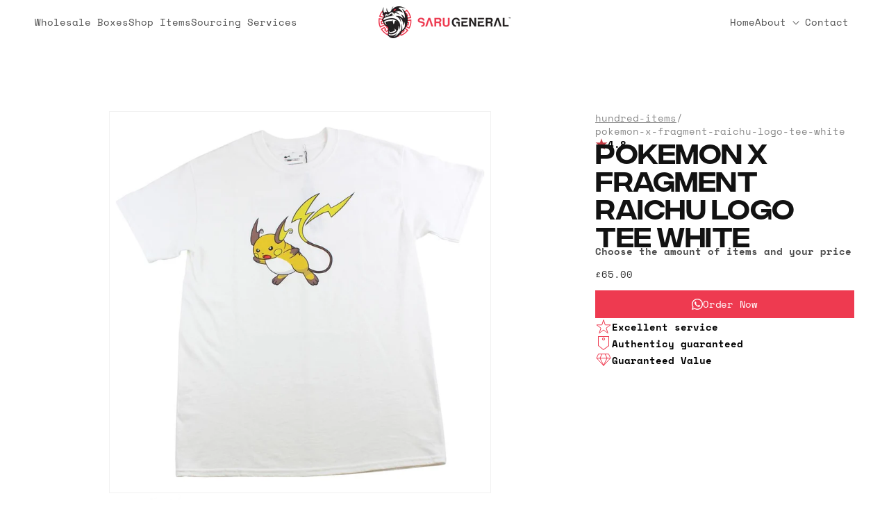

--- FILE ---
content_type: text/html; charset=utf-8
request_url: https://sarugeneral.com/products/pokemon-x-fragment-raichu-logo-tee-white
body_size: 40953
content:
<!doctype html>
<html class="no-js" lang="en">
  <head>
	<!-- Added by AVADA SEO Suite -->
	

	<!-- /Added by AVADA SEO Suite -->
    <meta charset="utf-8">
    <meta http-equiv="X-UA-Compatible" content="IE=edge">
    <meta name="viewport" content="width=device-width,initial-scale=1">
    <meta name="theme-color" content="">
    <link rel="canonical" href="https://sarugeneral.com/products/pokemon-x-fragment-raichu-logo-tee-white"><link rel="icon" type="image/png" href="//sarugeneral.com/cdn/shop/files/unnamed.jpg?crop=center&height=32&v=1710448178&width=32"><link rel="preconnect" href="https://fonts.shopifycdn.com" crossorigin><title>
      Pokemon x Fragment Raichu Logo Tee White
 &ndash; SARUGENERAL</title>

    
      <meta name="description" content="TTS Comes with Tags">
    

    

<meta property="og:site_name" content="SARUGENERAL">
<meta property="og:url" content="https://sarugeneral.com/products/pokemon-x-fragment-raichu-logo-tee-white">
<meta property="og:title" content="Pokemon x Fragment Raichu Logo Tee White">
<meta property="og:type" content="product">
<meta property="og:description" content="TTS Comes with Tags"><meta property="og:image" content="http://sarugeneral.com/cdn/shop/products/IMG_4539_7905e77c-331d-468e-ab78-47efe6c92725.jpg?v=1600150780">
  <meta property="og:image:secure_url" content="https://sarugeneral.com/cdn/shop/products/IMG_4539_7905e77c-331d-468e-ab78-47efe6c92725.jpg?v=1600150780">
  <meta property="og:image:width" content="1000">
  <meta property="og:image:height" content="1000"><meta property="og:price:amount" content="65.00">
  <meta property="og:price:currency" content="GBP"><meta name="twitter:card" content="summary_large_image">
<meta name="twitter:title" content="Pokemon x Fragment Raichu Logo Tee White">
<meta name="twitter:description" content="TTS Comes with Tags">


    <script src="//sarugeneral.com/cdn/shop/t/32/assets/constants.js?v=58251544750838685771725027559" defer="defer"></script>
    <script src="//sarugeneral.com/cdn/shop/t/32/assets/pubsub.js?v=158357773527763999511725027559" defer="defer"></script>
    <script src="//sarugeneral.com/cdn/shop/t/32/assets/global.js?v=37284204640041572741725027559" defer="defer"></script><script src="//sarugeneral.com/cdn/shop/t/32/assets/animations.js?v=88693664871331136111725027559" defer="defer"></script><script>window.performance && window.performance.mark && window.performance.mark('shopify.content_for_header.start');</script><meta name="google-site-verification" content="cC1soCi-WzSKSdmH_LhlCzpcg301-iD3HX3cIWmQ5nM">
<meta id="shopify-digital-wallet" name="shopify-digital-wallet" content="/1490288705/digital_wallets/dialog">
<meta name="shopify-checkout-api-token" content="11507436f6d1e5a51cd7e12b0aa09423">
<link rel="alternate" hreflang="x-default" href="https://sarugeneral.com/products/pokemon-x-fragment-raichu-logo-tee-white">
<link rel="alternate" hreflang="en" href="https://sarugeneral.com/products/pokemon-x-fragment-raichu-logo-tee-white">
<link rel="alternate" hreflang="fr" href="https://sarugeneral.com/fr/products/pokemon-x-fragment-raichu-logo-tee-white">
<link rel="alternate" type="application/json+oembed" href="https://sarugeneral.com/products/pokemon-x-fragment-raichu-logo-tee-white.oembed">
<script async="async" src="/checkouts/internal/preloads.js?locale=en-GB"></script>
<script id="apple-pay-shop-capabilities" type="application/json">{"shopId":1490288705,"countryCode":"GB","currencyCode":"GBP","merchantCapabilities":["supports3DS"],"merchantId":"gid:\/\/shopify\/Shop\/1490288705","merchantName":"SARUGENERAL","requiredBillingContactFields":["postalAddress","email","phone"],"requiredShippingContactFields":["postalAddress","email","phone"],"shippingType":"shipping","supportedNetworks":["visa","maestro","masterCard","amex","discover","elo"],"total":{"type":"pending","label":"SARUGENERAL","amount":"1.00"},"shopifyPaymentsEnabled":true,"supportsSubscriptions":true}</script>
<script id="shopify-features" type="application/json">{"accessToken":"11507436f6d1e5a51cd7e12b0aa09423","betas":["rich-media-storefront-analytics"],"domain":"sarugeneral.com","predictiveSearch":true,"shopId":1490288705,"locale":"en"}</script>
<script>var Shopify = Shopify || {};
Shopify.shop = "sarugenerall.myshopify.com";
Shopify.locale = "en";
Shopify.currency = {"active":"GBP","rate":"1.0"};
Shopify.country = "GB";
Shopify.theme = {"name":"Copy of Saru - Search + Livechat","id":131290595393,"schema_name":"Saru General","schema_version":"13.0.1","theme_store_id":null,"role":"main"};
Shopify.theme.handle = "null";
Shopify.theme.style = {"id":null,"handle":null};
Shopify.cdnHost = "sarugeneral.com/cdn";
Shopify.routes = Shopify.routes || {};
Shopify.routes.root = "/";</script>
<script type="module">!function(o){(o.Shopify=o.Shopify||{}).modules=!0}(window);</script>
<script>!function(o){function n(){var o=[];function n(){o.push(Array.prototype.slice.apply(arguments))}return n.q=o,n}var t=o.Shopify=o.Shopify||{};t.loadFeatures=n(),t.autoloadFeatures=n()}(window);</script>
<script id="shop-js-analytics" type="application/json">{"pageType":"product"}</script>
<script defer="defer" async type="module" src="//sarugeneral.com/cdn/shopifycloud/shop-js/modules/v2/client.init-shop-cart-sync_BN7fPSNr.en.esm.js"></script>
<script defer="defer" async type="module" src="//sarugeneral.com/cdn/shopifycloud/shop-js/modules/v2/chunk.common_Cbph3Kss.esm.js"></script>
<script defer="defer" async type="module" src="//sarugeneral.com/cdn/shopifycloud/shop-js/modules/v2/chunk.modal_DKumMAJ1.esm.js"></script>
<script type="module">
  await import("//sarugeneral.com/cdn/shopifycloud/shop-js/modules/v2/client.init-shop-cart-sync_BN7fPSNr.en.esm.js");
await import("//sarugeneral.com/cdn/shopifycloud/shop-js/modules/v2/chunk.common_Cbph3Kss.esm.js");
await import("//sarugeneral.com/cdn/shopifycloud/shop-js/modules/v2/chunk.modal_DKumMAJ1.esm.js");

  window.Shopify.SignInWithShop?.initShopCartSync?.({"fedCMEnabled":true,"windoidEnabled":true});

</script>
<script id="__st">var __st={"a":1490288705,"offset":0,"reqid":"b25b4065-d4e4-49dc-a34b-85b2046173d7-1769901006","pageurl":"sarugeneral.com\/products\/pokemon-x-fragment-raichu-logo-tee-white","u":"3703ac1d7e7a","p":"product","rtyp":"product","rid":4581234835521};</script>
<script>window.ShopifyPaypalV4VisibilityTracking = true;</script>
<script id="captcha-bootstrap">!function(){'use strict';const t='contact',e='account',n='new_comment',o=[[t,t],['blogs',n],['comments',n],[t,'customer']],c=[[e,'customer_login'],[e,'guest_login'],[e,'recover_customer_password'],[e,'create_customer']],r=t=>t.map((([t,e])=>`form[action*='/${t}']:not([data-nocaptcha='true']) input[name='form_type'][value='${e}']`)).join(','),a=t=>()=>t?[...document.querySelectorAll(t)].map((t=>t.form)):[];function s(){const t=[...o],e=r(t);return a(e)}const i='password',u='form_key',d=['recaptcha-v3-token','g-recaptcha-response','h-captcha-response',i],f=()=>{try{return window.sessionStorage}catch{return}},m='__shopify_v',_=t=>t.elements[u];function p(t,e,n=!1){try{const o=window.sessionStorage,c=JSON.parse(o.getItem(e)),{data:r}=function(t){const{data:e,action:n}=t;return t[m]||n?{data:e,action:n}:{data:t,action:n}}(c);for(const[e,n]of Object.entries(r))t.elements[e]&&(t.elements[e].value=n);n&&o.removeItem(e)}catch(o){console.error('form repopulation failed',{error:o})}}const l='form_type',E='cptcha';function T(t){t.dataset[E]=!0}const w=window,h=w.document,L='Shopify',v='ce_forms',y='captcha';let A=!1;((t,e)=>{const n=(g='f06e6c50-85a8-45c8-87d0-21a2b65856fe',I='https://cdn.shopify.com/shopifycloud/storefront-forms-hcaptcha/ce_storefront_forms_captcha_hcaptcha.v1.5.2.iife.js',D={infoText:'Protected by hCaptcha',privacyText:'Privacy',termsText:'Terms'},(t,e,n)=>{const o=w[L][v],c=o.bindForm;if(c)return c(t,g,e,D).then(n);var r;o.q.push([[t,g,e,D],n]),r=I,A||(h.body.append(Object.assign(h.createElement('script'),{id:'captcha-provider',async:!0,src:r})),A=!0)});var g,I,D;w[L]=w[L]||{},w[L][v]=w[L][v]||{},w[L][v].q=[],w[L][y]=w[L][y]||{},w[L][y].protect=function(t,e){n(t,void 0,e),T(t)},Object.freeze(w[L][y]),function(t,e,n,w,h,L){const[v,y,A,g]=function(t,e,n){const i=e?o:[],u=t?c:[],d=[...i,...u],f=r(d),m=r(i),_=r(d.filter((([t,e])=>n.includes(e))));return[a(f),a(m),a(_),s()]}(w,h,L),I=t=>{const e=t.target;return e instanceof HTMLFormElement?e:e&&e.form},D=t=>v().includes(t);t.addEventListener('submit',(t=>{const e=I(t);if(!e)return;const n=D(e)&&!e.dataset.hcaptchaBound&&!e.dataset.recaptchaBound,o=_(e),c=g().includes(e)&&(!o||!o.value);(n||c)&&t.preventDefault(),c&&!n&&(function(t){try{if(!f())return;!function(t){const e=f();if(!e)return;const n=_(t);if(!n)return;const o=n.value;o&&e.removeItem(o)}(t);const e=Array.from(Array(32),(()=>Math.random().toString(36)[2])).join('');!function(t,e){_(t)||t.append(Object.assign(document.createElement('input'),{type:'hidden',name:u})),t.elements[u].value=e}(t,e),function(t,e){const n=f();if(!n)return;const o=[...t.querySelectorAll(`input[type='${i}']`)].map((({name:t})=>t)),c=[...d,...o],r={};for(const[a,s]of new FormData(t).entries())c.includes(a)||(r[a]=s);n.setItem(e,JSON.stringify({[m]:1,action:t.action,data:r}))}(t,e)}catch(e){console.error('failed to persist form',e)}}(e),e.submit())}));const S=(t,e)=>{t&&!t.dataset[E]&&(n(t,e.some((e=>e===t))),T(t))};for(const o of['focusin','change'])t.addEventListener(o,(t=>{const e=I(t);D(e)&&S(e,y())}));const B=e.get('form_key'),M=e.get(l),P=B&&M;t.addEventListener('DOMContentLoaded',(()=>{const t=y();if(P)for(const e of t)e.elements[l].value===M&&p(e,B);[...new Set([...A(),...v().filter((t=>'true'===t.dataset.shopifyCaptcha))])].forEach((e=>S(e,t)))}))}(h,new URLSearchParams(w.location.search),n,t,e,['guest_login'])})(!0,!0)}();</script>
<script integrity="sha256-4kQ18oKyAcykRKYeNunJcIwy7WH5gtpwJnB7kiuLZ1E=" data-source-attribution="shopify.loadfeatures" defer="defer" src="//sarugeneral.com/cdn/shopifycloud/storefront/assets/storefront/load_feature-a0a9edcb.js" crossorigin="anonymous"></script>
<script data-source-attribution="shopify.dynamic_checkout.dynamic.init">var Shopify=Shopify||{};Shopify.PaymentButton=Shopify.PaymentButton||{isStorefrontPortableWallets:!0,init:function(){window.Shopify.PaymentButton.init=function(){};var t=document.createElement("script");t.src="https://sarugeneral.com/cdn/shopifycloud/portable-wallets/latest/portable-wallets.en.js",t.type="module",document.head.appendChild(t)}};
</script>
<script data-source-attribution="shopify.dynamic_checkout.buyer_consent">
  function portableWalletsHideBuyerConsent(e){var t=document.getElementById("shopify-buyer-consent"),n=document.getElementById("shopify-subscription-policy-button");t&&n&&(t.classList.add("hidden"),t.setAttribute("aria-hidden","true"),n.removeEventListener("click",e))}function portableWalletsShowBuyerConsent(e){var t=document.getElementById("shopify-buyer-consent"),n=document.getElementById("shopify-subscription-policy-button");t&&n&&(t.classList.remove("hidden"),t.removeAttribute("aria-hidden"),n.addEventListener("click",e))}window.Shopify?.PaymentButton&&(window.Shopify.PaymentButton.hideBuyerConsent=portableWalletsHideBuyerConsent,window.Shopify.PaymentButton.showBuyerConsent=portableWalletsShowBuyerConsent);
</script>
<script data-source-attribution="shopify.dynamic_checkout.cart.bootstrap">document.addEventListener("DOMContentLoaded",(function(){function t(){return document.querySelector("shopify-accelerated-checkout-cart, shopify-accelerated-checkout")}if(t())Shopify.PaymentButton.init();else{new MutationObserver((function(e,n){t()&&(Shopify.PaymentButton.init(),n.disconnect())})).observe(document.body,{childList:!0,subtree:!0})}}));
</script>
<script id='scb4127' type='text/javascript' async='' src='https://sarugeneral.com/cdn/shopifycloud/privacy-banner/storefront-banner.js'></script><link id="shopify-accelerated-checkout-styles" rel="stylesheet" media="screen" href="https://sarugeneral.com/cdn/shopifycloud/portable-wallets/latest/accelerated-checkout-backwards-compat.css" crossorigin="anonymous">
<style id="shopify-accelerated-checkout-cart">
        #shopify-buyer-consent {
  margin-top: 1em;
  display: inline-block;
  width: 100%;
}

#shopify-buyer-consent.hidden {
  display: none;
}

#shopify-subscription-policy-button {
  background: none;
  border: none;
  padding: 0;
  text-decoration: underline;
  font-size: inherit;
  cursor: pointer;
}

#shopify-subscription-policy-button::before {
  box-shadow: none;
}

      </style>
<script id="sections-script" data-sections="header" defer="defer" src="//sarugeneral.com/cdn/shop/t/32/compiled_assets/scripts.js?v=59013"></script>
<script>window.performance && window.performance.mark && window.performance.mark('shopify.content_for_header.end');</script>

    <link rel="preconnect" href="https://fonts.googleapis.com">
    <link rel="preconnect" href="https://fonts.gstatic.com" crossorigin>
    <link href="https://fonts.googleapis.com/css2?family=Prompt:wght@400;500&display=swap" rel="stylesheet">

    <style data-shopify>
      @font-face {
  font-family: "Space Mono";
  font-weight: 400;
  font-style: normal;
  font-display: swap;
  src: url("//sarugeneral.com/cdn/fonts/space_mono/spacemono_n4.9ee60bbbb57a3b43dbcb22a7f53e18140cb3b40f.woff2") format("woff2"),
       url("//sarugeneral.com/cdn/fonts/space_mono/spacemono_n4.0c1ebe3659065af9a832b4a469bdd1fdc9521024.woff") format("woff");
}

      @font-face {
  font-family: "Space Mono";
  font-weight: 700;
  font-style: normal;
  font-display: swap;
  src: url("//sarugeneral.com/cdn/fonts/space_mono/spacemono_n7.508dbd51f810465f80674aa16b57dbed9d939476.woff2") format("woff2"),
       url("//sarugeneral.com/cdn/fonts/space_mono/spacemono_n7.33dc758a163f8921951e545f3e66fea4986535cf.woff") format("woff");
}

      @font-face {
  font-family: "Space Mono";
  font-weight: 400;
  font-style: italic;
  font-display: swap;
  src: url("//sarugeneral.com/cdn/fonts/space_mono/spacemono_i4.41a13016ec5fad206f1052669f6b02ff17f81782.woff2") format("woff2"),
       url("//sarugeneral.com/cdn/fonts/space_mono/spacemono_i4.e97469be5415634fc512b4d32bc7c906fa49365f.woff") format("woff");
}

      @font-face {
  font-family: "Space Mono";
  font-weight: 700;
  font-style: italic;
  font-display: swap;
  src: url("//sarugeneral.com/cdn/fonts/space_mono/spacemono_i7.e0b573be54b92cac9cb97a04f7ebcc9a4dbf3ef1.woff2") format("woff2"),
       url("//sarugeneral.com/cdn/fonts/space_mono/spacemono_i7.5def1ce3612b20cb691dff88b55c883f144064b2.woff") format("woff");
}

      @font-face {
  font-family: Prompt;
  font-weight: 400;
  font-style: normal;
  font-display: swap;
  src: url("//sarugeneral.com/cdn/fonts/prompt/prompt_n4.55d12409b69157fbb5a35f8e7fe8e1c49ef883c4.woff2") format("woff2"),
       url("//sarugeneral.com/cdn/fonts/prompt/prompt_n4.cb4fce1008c76d3a576d0fc88e84462b52c62ea8.woff") format("woff");
}


      
        :root,
        .color-scheme-1 {
          --color-background: 255,255,255;
        
          --gradient-background: #ffffff;
        

        

        --color-accent: #EE3A50;
        --color-sand: #F4F0E6;
        --color-foreground: 18,18,18;
        --color-background-contrast: 191,191,191;
        --color-shadow: 18,18,18;
        --color-button: 238,58,80;
        --color-button-text: 255,255,255;
        --color-secondary-button: 255,255,255;
        --color-secondary-button-text: 18,18,18;
        --color-link: 18,18,18;
        --color-badge-foreground: 18,18,18;
        --color-badge-background: 255,255,255;
        --color-badge-border: 18,18,18;
        --payment-terms-background-color: rgb(255 255 255);
      }
      
        
        .color-scheme-2 {
          --color-background: 250,250,250;
        
          --gradient-background: #fafafa;
        

        

        --color-accent: #EE3A50;
        --color-sand: #F4F0E6;
        --color-foreground: 34,34,34;
        --color-background-contrast: 186,186,186;
        --color-shadow: 34,34,34;
        --color-button: 34,34,34;
        --color-button-text: 243,243,243;
        --color-secondary-button: 250,250,250;
        --color-secondary-button-text: 34,34,34;
        --color-link: 34,34,34;
        --color-badge-foreground: 34,34,34;
        --color-badge-background: 250,250,250;
        --color-badge-border: 34,34,34;
        --payment-terms-background-color: rgb(250 250 250);
      }
      
        
        .color-scheme-3 {
          --color-background: 36,40,51;
        
          --gradient-background: #242833;
        

        

        --color-accent: #EE3A50;
        --color-sand: #F4F0E6;
        --color-foreground: 255,255,255;
        --color-background-contrast: 47,52,66;
        --color-shadow: 18,18,18;
        --color-button: 255,255,255;
        --color-button-text: 0,0,0;
        --color-secondary-button: 36,40,51;
        --color-secondary-button-text: 255,255,255;
        --color-link: 255,255,255;
        --color-badge-foreground: 255,255,255;
        --color-badge-background: 36,40,51;
        --color-badge-border: 255,255,255;
        --payment-terms-background-color: rgb(36 40 51);
      }
      
        
        .color-scheme-4 {
          --color-background: 18,18,18;
        
          --gradient-background: #121212;
        

        

        --color-accent: #EE3A50;
        --color-sand: #F4F0E6;
        --color-foreground: 255,255,255;
        --color-background-contrast: 146,146,146;
        --color-shadow: 18,18,18;
        --color-button: 255,255,255;
        --color-button-text: 18,18,18;
        --color-secondary-button: 18,18,18;
        --color-secondary-button-text: 255,255,255;
        --color-link: 255,255,255;
        --color-badge-foreground: 255,255,255;
        --color-badge-background: 18,18,18;
        --color-badge-border: 255,255,255;
        --payment-terms-background-color: rgb(18 18 18);
      }
      
        
        .color-scheme-5 {
          --color-background: 51,79,180;
        
          --gradient-background: #334fb4;
        

        

        --color-accent: #EE3A50;
        --color-sand: #F4F0E6;
        --color-foreground: 255,255,255;
        --color-background-contrast: 23,35,81;
        --color-shadow: 18,18,18;
        --color-button: 255,255,255;
        --color-button-text: 51,79,180;
        --color-secondary-button: 51,79,180;
        --color-secondary-button-text: 255,255,255;
        --color-link: 255,255,255;
        --color-badge-foreground: 255,255,255;
        --color-badge-background: 51,79,180;
        --color-badge-border: 255,255,255;
        --payment-terms-background-color: rgb(51 79 180);
      }
      
        
        .color-scheme-a29824e7-4d3b-4c18-a5ad-007d89e5fb7f {
          --color-background: 255,255,255;
        
          --gradient-background: #ffffff;
        

        

        --color-accent: #EE3A50;
        --color-sand: #F4F0E6;
        --color-foreground: 18,18,18;
        --color-background-contrast: 191,191,191;
        --color-shadow: 18,18,18;
        --color-button: 255,0,0;
        --color-button-text: 255,255,255;
        --color-secondary-button: 255,255,255;
        --color-secondary-button-text: 255,0,0;
        --color-link: 255,0,0;
        --color-badge-foreground: 18,18,18;
        --color-badge-background: 255,255,255;
        --color-badge-border: 18,18,18;
        --payment-terms-background-color: rgb(255 255 255);
      }
      

      body, .color-scheme-1, .color-scheme-2, .color-scheme-3, .color-scheme-4, .color-scheme-5, .color-scheme-a29824e7-4d3b-4c18-a5ad-007d89e5fb7f {
        color: rgba(var(--color-foreground), 0.75);
        background-color: rgb(var(--color-background));
      }

      :root {
        --font-body-family: "Space Mono", monospace;
        --font-body-style: normal;
        --font-body-weight: 400;
        --font-body-weight-bold: 700;

        --font-heading-family: Prompt, sans-serif;
        --font-heading-style: normal;
        --font-heading-weight: 500;

        --font-body-scale: 1.0;
        --font-heading-scale: 1.0;

        --media-padding: px;
        --media-border-opacity: 0.05;
        --media-border-width: 1px;
        --media-radius: 0px;
        --media-shadow-opacity: 0.0;
        --media-shadow-horizontal-offset: 0px;
        --media-shadow-vertical-offset: 4px;
        --media-shadow-blur-radius: 5px;
        --media-shadow-visible: 0;

        --page-width: 140rem;
        --page-width-margin: 0rem;

        --product-card-image-padding: 0.0rem;
        --product-card-corner-radius: 0.0rem;
        --product-card-text-alignment: left;
        --product-card-border-width: 0.0rem;
        --product-card-border-opacity: 0.1;
        --product-card-shadow-opacity: 0.0;
        --product-card-shadow-visible: 0;
        --product-card-shadow-horizontal-offset: 0.0rem;
        --product-card-shadow-vertical-offset: 0.4rem;
        --product-card-shadow-blur-radius: 0.5rem;

        --collection-card-image-padding: 0.0rem;
        --collection-card-corner-radius: 0.0rem;
        --collection-card-text-alignment: left;
        --collection-card-border-width: 0.0rem;
        --collection-card-border-opacity: 0.1;
        --collection-card-shadow-opacity: 0.0;
        --collection-card-shadow-visible: 0;
        --collection-card-shadow-horizontal-offset: 0.0rem;
        --collection-card-shadow-vertical-offset: 0.4rem;
        --collection-card-shadow-blur-radius: 0.5rem;

        --blog-card-image-padding: 0.0rem;
        --blog-card-corner-radius: 0.0rem;
        --blog-card-text-alignment: left;
        --blog-card-border-width: 0.0rem;
        --blog-card-border-opacity: 0.1;
        --blog-card-shadow-opacity: 0.0;
        --blog-card-shadow-visible: 0;
        --blog-card-shadow-horizontal-offset: 0.0rem;
        --blog-card-shadow-vertical-offset: 0.4rem;
        --blog-card-shadow-blur-radius: 0.5rem;

        --badge-corner-radius: 4.0rem;

        --popup-border-width: 1px;
        --popup-border-opacity: 0.1;
        --popup-corner-radius: 0px;
        --popup-shadow-opacity: 0.05;
        --popup-shadow-horizontal-offset: 0px;
        --popup-shadow-vertical-offset: 4px;
        --popup-shadow-blur-radius: 5px;

        --drawer-border-width: 1px;
        --drawer-border-opacity: 0.1;
        --drawer-shadow-opacity: 0.0;
        --drawer-shadow-horizontal-offset: 0px;
        --drawer-shadow-vertical-offset: 4px;
        --drawer-shadow-blur-radius: 5px;

        --spacing-sections-desktop: 0px;
        --spacing-sections-mobile: 0px;

        --grid-desktop-vertical-spacing: 8px;
        --grid-desktop-horizontal-spacing: 8px;
        --grid-mobile-vertical-spacing: 4px;
        --grid-mobile-horizontal-spacing: 4px;

        --text-boxes-border-opacity: 0.1;
        --text-boxes-border-width: 0px;
        --text-boxes-radius: 0px;
        --text-boxes-shadow-opacity: 0.0;
        --text-boxes-shadow-visible: 0;
        --text-boxes-shadow-horizontal-offset: 0px;
        --text-boxes-shadow-vertical-offset: 4px;
        --text-boxes-shadow-blur-radius: 5px;

        --buttons-radius: 0px;
        --buttons-radius-outset: 0px;
        --buttons-border-width: 1px;
        --buttons-border-opacity: 1.0;
        --buttons-shadow-opacity: 0.0;
        --buttons-shadow-visible: 0;
        --buttons-shadow-horizontal-offset: 0px;
        --buttons-shadow-vertical-offset: 4px;
        --buttons-shadow-blur-radius: 5px;
        --buttons-border-offset: 0px;

        --inputs-radius: 0px;
        --inputs-border-width: 1px;
        --inputs-border-opacity: 0.55;
        --inputs-shadow-opacity: 0.0;
        --inputs-shadow-horizontal-offset: 0px;
        --inputs-margin-offset: 0px;
        --inputs-shadow-vertical-offset: 4px;
        --inputs-shadow-blur-radius: 5px;
        --inputs-radius-outset: 0px;

        --variant-pills-radius: 40px;
        --variant-pills-border-width: 1px;
        --variant-pills-border-opacity: 0.55;
        --variant-pills-shadow-opacity: 0.0;
        --variant-pills-shadow-horizontal-offset: 0px;
        --variant-pills-shadow-vertical-offset: 4px;
        --variant-pills-shadow-blur-radius: 5px;
      }

      *,
      *::before,
      *::after {
        box-sizing: inherit;
      }

      html {
        box-sizing: border-box;
        font-size: calc(var(--font-body-scale) * 62.5%);
        height: 100%;
      }

      body {
        display: grid;
        grid-template-rows: auto auto 1fr auto;
        grid-template-columns: 100%;
        min-height: 100%;
        margin: 0;
        font-size: 1.5rem;
        letter-spacing: 0;
        line-height: calc(1 + 0.4 / var(--font-body-scale));
        font-family: var(--font-body-family);
        font-style: var(--font-body-style);
        font-weight: var(--font-body-weight);
      }

      body p {
    
        color:#323232;
      }

      @media screen and (min-width: 750px) {
        body {
          font-size: 1.4rem;
        }
      }

#conjured_membership {
    display: flex !important;
    justify-content: center !important;
    text-align: center !important;
  
}

.button.button--primary:hover {
  background:#C23A43;
  box-shadow: 0 0 0 1px #C23A43 inset;  
}
.button:not([disabled]):hover:after, .shopify-challenge__button:hover:after, .customer button:hover:after, .shopify-payment-button__button--unbranded:hover:after {
  box-shadow: 0 0 0 calc(var(--buttons-border-width) + var(--border-offset)) rgba(var(--color-accent),var(--border-opacity)),0 0 0 calc(var(--buttons-border-width) + 1px) rgba(var(--color-accent),var(--alpha-button-background)) !important;
  display:none !important;
}
      
.button.button--secondary:hover {
 box-shadow: 0 0 0 1px #C23A43 inset;
  color:#C23A43; 
}

.button.button--secondary.active {
box-shadow: 0 0 0 1px #C23A43 inset;
  color:#C23A43;    
}
      .button.button--secondary.active:after {
        box-shadow:none !important;
      }

.button--primary.active {
  background:#C23A43 !important;
  box-shadow: 0 0 0 1px #C23A43 inset;    
  
}       
.button--primary.active:before,
.button--primary.active:after {
  box-shadow:none !important;
}     


  @media screen and (max-width: 750px) {
#ImageWithText--template--15587603185729__image_with_text_3QKked {
  padding-bottom:20px !important;
}  
  }

@media screen and (min-width: 750px) {      
.section-template--15587603185729__image_with_text_3QKked-padding   .image-with-text .image-with-text__media-item--dontcover .image-with-text__media img {
  max-width:465px !important;
}   
}


.chatway--container {
    display: none !important;
}        


      
    </style>

    <link href="//sarugeneral.com/cdn/shop/t/32/assets/base.css?v=129706326359144705491740422500" rel="stylesheet" type="text/css" media="all" />
<link rel="preload" as="font" href="//sarugeneral.com/cdn/fonts/space_mono/spacemono_n4.9ee60bbbb57a3b43dbcb22a7f53e18140cb3b40f.woff2" type="font/woff2" crossorigin><link rel="preload" as="font" href="//sarugeneral.com/cdn/fonts/prompt/prompt_n4.55d12409b69157fbb5a35f8e7fe8e1c49ef883c4.woff2" type="font/woff2" crossorigin><link href="//sarugeneral.com/cdn/shop/t/32/assets/component-localization-form.css?v=124545717069420038221725027559" rel="stylesheet" type="text/css" media="all" />
      <script src="//sarugeneral.com/cdn/shop/t/32/assets/localization-form.js?v=169565320306168926741725027559" defer="defer"></script><link
        rel="stylesheet"
        href="//sarugeneral.com/cdn/shop/t/32/assets/component-predictive-search.css?v=118923337488134913561725027559"
        media="print"
        onload="this.media='all'"
      ><script>
      document.documentElement.className = document.documentElement.className.replace('no-js', 'js');
      if (Shopify.designMode) {
        document.documentElement.classList.add('shopify-design-mode');
      }
    </script>
  <!-- BEGIN app block: shopify://apps/consentmo-gdpr/blocks/gdpr_cookie_consent/4fbe573f-a377-4fea-9801-3ee0858cae41 -->


<!-- END app block --><!-- BEGIN app block: shopify://apps/powerful-form-builder/blocks/app-embed/e4bcb1eb-35b2-42e6-bc37-bfe0e1542c9d --><script type="text/javascript" hs-ignore data-cookieconsent="ignore">
  var Globo = Globo || {};
  var globoFormbuilderRecaptchaInit = function(){};
  var globoFormbuilderHcaptchaInit = function(){};
  window.Globo.FormBuilder = window.Globo.FormBuilder || {};
  window.Globo.FormBuilder.shop = {"configuration":{"money_format":"<span class=money>£{{amount}}</span>"},"pricing":{"features":{"bulkOrderForm":true,"cartForm":true,"fileUpload":30,"removeCopyright":true,"restrictedEmailDomains":false}},"settings":{"copyright":"Powered by <a href=\"https://globosoftware.net\" target=\"_blank\">Globo</a> <a href=\"https://apps.shopify.com/form-builder-contact-form\" target=\"_blank\">Form</a>","hideWaterMark":false,"reCaptcha":{"recaptchaType":"v2","siteKey":false,"languageCode":"en"},"scrollTop":false,"customCssCode":"","customCssEnabled":false,"additionalColumns":[]},"encryption_form_id":1,"url":"https://app.powerfulform.com/","CDN_URL":"https://dxo9oalx9qc1s.cloudfront.net"};

  if(window.Globo.FormBuilder.shop.settings.customCssEnabled && window.Globo.FormBuilder.shop.settings.customCssCode){
    const customStyle = document.createElement('style');
    customStyle.type = 'text/css';
    customStyle.innerHTML = window.Globo.FormBuilder.shop.settings.customCssCode;
    document.head.appendChild(customStyle);
  }

  window.Globo.FormBuilder.forms = [];
    
      
      
      
      window.Globo.FormBuilder.forms[32687] = {"32687":{"elements":[{"id":"group-1","type":"group","label":"Page 1","description":"","elements":[{"id":"text","type":"text","label":{"en":"Name"},"placeholder":{"en":"Name"},"description":null,"hideLabel":false,"required":true,"columnWidth":100},{"id":"text-1","type":"text","label":{"en":"Order Number"},"placeholder":"","description":{"en":"Order number when you purchased authentications. Found in your email"},"limitCharacters":false,"characters":100,"hideLabel":false,"keepPositionLabel":false,"columnWidth":100,"displayType":"show","displayDisjunctive":false,"conditionalField":false,"required":true},{"id":"email","type":"email","label":{"en":"Email address"},"placeholder":{"en":"Email address"},"description":null,"hideLabel":false,"required":true,"columnWidth":100,"conditionalField":false},{"id":"textarea","type":"textarea","label":{"en":"Description"},"placeholder":{"en":"Description"},"description":null,"hideLabel":false,"required":true,"columnWidth":100,"conditionalField":false},{"id":"file2-1","type":"file2","label":{"en":"Images"},"button-text":{"en":"Select files"},"placeholder":{"en":"Choose files or drag here"},"hint":"Supported format: JPG, JPEG, PNG, GIF, SVG.","allowed-multiple":true,"allowed-extensions":["jpg","jpeg","png","gif","svg"],"description":"","hideLabel":false,"keepPositionLabel":false,"columnWidth":100,"displayType":"show","displayDisjunctive":false,"conditionalField":false,"required":true},{"id":"paragraph-1","type":"paragraph","text":{"en":"\u003cp\u003ePlease attach as many images as possible of the item including - all angles of your product, inside tags, wash tags, any logos. The more images provided, the more accurate your authentication. If we require more details you will be contacted via email.\u003c\/p\u003e\u003cp\u003e\u003cbr\u003e\u003c\/p\u003e"},"columnWidth":100,"displayType":"show","displayDisjunctive":false,"conditionalField":false}]}],"errorMessage":{"required":"Please fill in field","minSelections":"Please choose at least {{ min_selections }} options","maxSelections":"Please choose at maximum of {{ max_selections }} options","exactlySelections":"Please choose exactly {{ exact_selections }} options","invalid":"Invalid","invalidName":"Invalid name","invalidEmail":"Invalid email","invalidURL":"Invalid url","invalidPhone":"Invalid phone","invalidNumber":"Invalid number","invalidPassword":"Invalid password","confirmPasswordNotMatch":"Confirmed password doesn't match","customerAlreadyExists":"Customer already exists","fileSizeLimit":"File size limit","fileNotAllowed":"File not allowed","requiredCaptcha":"Required captcha","requiredProducts":"Please select product","limitQuantity":"The number of products left in stock has been exceeded","shopifyInvalidPhone":"phone - Enter a valid phone number to use this delivery method","shopifyPhoneHasAlready":"phone - Phone has already been taken","shopifyInvalidProvice":"addresses.province - is not valid","otherError":"Something went wrong, please try again"},"appearance":{"layout":"default","width":600,"style":"flat","mainColor":"#EB1256","floatingIcon":"\u003csvg aria-hidden=\"true\" focusable=\"false\" data-prefix=\"far\" data-icon=\"envelope\" class=\"svg-inline--fa fa-envelope fa-w-16\" role=\"img\" xmlns=\"http:\/\/www.w3.org\/2000\/svg\" viewBox=\"0 0 512 512\"\u003e\u003cpath fill=\"currentColor\" d=\"M464 64H48C21.49 64 0 85.49 0 112v288c0 26.51 21.49 48 48 48h416c26.51 0 48-21.49 48-48V112c0-26.51-21.49-48-48-48zm0 48v40.805c-22.422 18.259-58.168 46.651-134.587 106.49-16.841 13.247-50.201 45.072-73.413 44.701-23.208.375-56.579-31.459-73.413-44.701C106.18 199.465 70.425 171.067 48 152.805V112h416zM48 400V214.398c22.914 18.251 55.409 43.862 104.938 82.646 21.857 17.205 60.134 55.186 103.062 54.955 42.717.231 80.509-37.199 103.053-54.947 49.528-38.783 82.032-64.401 104.947-82.653V400H48z\"\u003e\u003c\/path\u003e\u003c\/svg\u003e","floatingText":null,"displayOnAllPage":false,"formType":"normalForm","background":"color","backgroundColor":"#fff","descriptionColor":"#6c757d","headingColor":"#000","labelColor":"#000","optionColor":"#000","paragraphBackground":"#fff","paragraphColor":"#000","popup_trigger":{"after_scrolling":false,"after_timer":false,"on_exit_intent":false}},"afterSubmit":{"action":"clearForm","message":{"en":"\u003cp\u003eThanks for your submission, one of our authenticators will be in touch via email, have a great day.\u003c\/p\u003e"},"redirectUrl":null},"footer":{"description":null,"previousText":"Previous","nextText":"Next","submitText":{"en":"SUBMIT"},"submitAlignment":"center","submitFullWidth":true},"header":{"active":false,"title":"Contact us","description":"Leave your message and we'll get back to you shortly.","headerAlignment":"left"},"isStepByStepForm":true,"publish":{"requiredLogin":true,"requiredLoginMessage":"Please \u003ca href='\/account\/login' title='login'\u003elogin\u003c\/a\u003e to continue"},"reCaptcha":{"enable":false},"html":"\n\u003cdiv class=\"globo-form default-form globo-form-id-32687\" data-locale=\"en\" \u003e\n\n\u003cstyle\u003e\n\n\n\n.globo-form-id-32687 .globo-form-app{\n    max-width: 600px;\n    width: -webkit-fill-available;\n    \n    background-color: #fff;\n    \n    \n}\n\n.globo-form-id-32687 .globo-form-app .globo-heading{\n    color: #000\n}\n\n\n.globo-form-id-32687 .globo-form-app .header {\n    text-align:left;\n}\n\n\n.globo-form-id-32687 .globo-form-app .globo-description,\n.globo-form-id-32687 .globo-form-app .header .globo-description{\n    color: #6c757d\n}\n.globo-form-id-32687 .globo-form-app .globo-label,\n.globo-form-id-32687 .globo-form-app .globo-form-control label.globo-label,\n.globo-form-id-32687 .globo-form-app .globo-form-control label.globo-label span.label-content{\n    color: #000;\n    text-align: left !important;\n}\n.globo-form-id-32687 .globo-form-app .globo-label.globo-position-label{\n    height: 20px !important;\n}\n.globo-form-id-32687 .globo-form-app .globo-form-control .help-text.globo-description,\n.globo-form-id-32687 .globo-form-app .globo-form-control span.globo-description{\n    color: #6c757d\n}\n.globo-form-id-32687 .globo-form-app .globo-form-control .checkbox-wrapper .globo-option,\n.globo-form-id-32687 .globo-form-app .globo-form-control .radio-wrapper .globo-option\n{\n    color: #000\n}\n.globo-form-id-32687 .globo-form-app .footer,\n.globo-form-id-32687 .globo-form-app .gfb__footer{\n    text-align:center;\n}\n.globo-form-id-32687 .globo-form-app .footer button,\n.globo-form-id-32687 .globo-form-app .gfb__footer button{\n    border:1px solid #EB1256;\n    \n        width:100%;\n    \n}\n.globo-form-id-32687 .globo-form-app .footer button.submit,\n.globo-form-id-32687 .globo-form-app .gfb__footer button.submit\n.globo-form-id-32687 .globo-form-app .footer button.checkout,\n.globo-form-id-32687 .globo-form-app .gfb__footer button.checkout,\n.globo-form-id-32687 .globo-form-app .footer button.action.loading .spinner,\n.globo-form-id-32687 .globo-form-app .gfb__footer button.action.loading .spinner{\n    background-color: #EB1256;\n    color : #ffffff;\n}\n.globo-form-id-32687 .globo-form-app .globo-form-control .star-rating\u003efieldset:not(:checked)\u003elabel:before {\n    content: url('data:image\/svg+xml; utf8, \u003csvg aria-hidden=\"true\" focusable=\"false\" data-prefix=\"far\" data-icon=\"star\" class=\"svg-inline--fa fa-star fa-w-18\" role=\"img\" xmlns=\"http:\/\/www.w3.org\/2000\/svg\" viewBox=\"0 0 576 512\"\u003e\u003cpath fill=\"%23EB1256\" d=\"M528.1 171.5L382 150.2 316.7 17.8c-11.7-23.6-45.6-23.9-57.4 0L194 150.2 47.9 171.5c-26.2 3.8-36.7 36.1-17.7 54.6l105.7 103-25 145.5c-4.5 26.3 23.2 46 46.4 33.7L288 439.6l130.7 68.7c23.2 12.2 50.9-7.4 46.4-33.7l-25-145.5 105.7-103c19-18.5 8.5-50.8-17.7-54.6zM388.6 312.3l23.7 138.4L288 385.4l-124.3 65.3 23.7-138.4-100.6-98 139-20.2 62.2-126 62.2 126 139 20.2-100.6 98z\"\u003e\u003c\/path\u003e\u003c\/svg\u003e');\n}\n.globo-form-id-32687 .globo-form-app .globo-form-control .star-rating\u003efieldset\u003einput:checked ~ label:before {\n    content: url('data:image\/svg+xml; utf8, \u003csvg aria-hidden=\"true\" focusable=\"false\" data-prefix=\"fas\" data-icon=\"star\" class=\"svg-inline--fa fa-star fa-w-18\" role=\"img\" xmlns=\"http:\/\/www.w3.org\/2000\/svg\" viewBox=\"0 0 576 512\"\u003e\u003cpath fill=\"%23EB1256\" d=\"M259.3 17.8L194 150.2 47.9 171.5c-26.2 3.8-36.7 36.1-17.7 54.6l105.7 103-25 145.5c-4.5 26.3 23.2 46 46.4 33.7L288 439.6l130.7 68.7c23.2 12.2 50.9-7.4 46.4-33.7l-25-145.5 105.7-103c19-18.5 8.5-50.8-17.7-54.6L382 150.2 316.7 17.8c-11.7-23.6-45.6-23.9-57.4 0z\"\u003e\u003c\/path\u003e\u003c\/svg\u003e');\n}\n.globo-form-id-32687 .globo-form-app .globo-form-control .star-rating\u003efieldset:not(:checked)\u003elabel:hover:before,\n.globo-form-id-32687 .globo-form-app .globo-form-control .star-rating\u003efieldset:not(:checked)\u003elabel:hover ~ label:before{\n    content : url('data:image\/svg+xml; utf8, \u003csvg aria-hidden=\"true\" focusable=\"false\" data-prefix=\"fas\" data-icon=\"star\" class=\"svg-inline--fa fa-star fa-w-18\" role=\"img\" xmlns=\"http:\/\/www.w3.org\/2000\/svg\" viewBox=\"0 0 576 512\"\u003e\u003cpath fill=\"%23EB1256\" d=\"M259.3 17.8L194 150.2 47.9 171.5c-26.2 3.8-36.7 36.1-17.7 54.6l105.7 103-25 145.5c-4.5 26.3 23.2 46 46.4 33.7L288 439.6l130.7 68.7c23.2 12.2 50.9-7.4 46.4-33.7l-25-145.5 105.7-103c19-18.5 8.5-50.8-17.7-54.6L382 150.2 316.7 17.8c-11.7-23.6-45.6-23.9-57.4 0z\"\u003e\u003c\/path\u003e\u003c\/svg\u003e')\n}\n.globo-form-id-32687 .globo-form-app .globo-form-control .radio-wrapper .radio-input:checked ~ .radio-label:after {\n    background: #EB1256;\n    background: radial-gradient(#EB1256 40%, #fff 45%);\n}\n.globo-form-id-32687 .globo-form-app .globo-form-control .checkbox-wrapper .checkbox-input:checked ~ .checkbox-label:before {\n    border-color: #EB1256;\n    box-shadow: 0 4px 6px rgba(50,50,93,0.11), 0 1px 3px rgba(0,0,0,0.08);\n    background-color: #EB1256;\n}\n.globo-form-id-32687 .globo-form-app .step.-completed .step__number,\n.globo-form-id-32687 .globo-form-app .line.-progress,\n.globo-form-id-32687 .globo-form-app .line.-start{\n    background-color: #EB1256;\n}\n.globo-form-id-32687 .globo-form-app .checkmark__check,\n.globo-form-id-32687 .globo-form-app .checkmark__circle{\n    stroke: #EB1256;\n}\n.globo-form-id-32687 .floating-button{\n    background-color: #EB1256;\n}\n.globo-form-id-32687 .globo-form-app .globo-form-control .checkbox-wrapper .checkbox-input ~ .checkbox-label:before,\n.globo-form-app .globo-form-control .radio-wrapper .radio-input ~ .radio-label:after{\n    border-color : #EB1256;\n}\n.globo-form-id-32687 .flatpickr-day.selected, \n.globo-form-id-32687 .flatpickr-day.startRange, \n.globo-form-id-32687 .flatpickr-day.endRange, \n.globo-form-id-32687 .flatpickr-day.selected.inRange, \n.globo-form-id-32687 .flatpickr-day.startRange.inRange, \n.globo-form-id-32687 .flatpickr-day.endRange.inRange, \n.globo-form-id-32687 .flatpickr-day.selected:focus, \n.globo-form-id-32687 .flatpickr-day.startRange:focus, \n.globo-form-id-32687 .flatpickr-day.endRange:focus, \n.globo-form-id-32687 .flatpickr-day.selected:hover, \n.globo-form-id-32687 .flatpickr-day.startRange:hover, \n.globo-form-id-32687 .flatpickr-day.endRange:hover, \n.globo-form-id-32687 .flatpickr-day.selected.prevMonthDay, \n.globo-form-id-32687 .flatpickr-day.startRange.prevMonthDay, \n.globo-form-id-32687 .flatpickr-day.endRange.prevMonthDay, \n.globo-form-id-32687 .flatpickr-day.selected.nextMonthDay, \n.globo-form-id-32687 .flatpickr-day.startRange.nextMonthDay, \n.globo-form-id-32687 .flatpickr-day.endRange.nextMonthDay {\n    background: #EB1256;\n    border-color: #EB1256;\n}\n.globo-form-id-32687 .globo-paragraph,\n.globo-form-id-32687 .globo-paragraph * {\n    background: #fff !important;\n    color: #000 !important;\n    width: 100%!important;\n}\n\n    :root .globo-form-app[data-id=\"32687\"]{\n        --gfb-primary-color: #EB1256;\n        --gfb-form-width: 600px;\n        --gfb-font-family: inherit;\n        --gfb-font-style: inherit;\n        \n        --gfb-bg-color: #FFF;\n        --gfb-bg-position: top;\n        \n            --gfb-bg-color: #fff;\n        \n        \n    }\n\u003c\/style\u003e\n\u003cdiv class=\"globo-form-app default-layout gfb-style-flat\" data-id=32687\u003e\n    \u003cdiv class=\"header dismiss hidden\" onclick=\"Globo.FormBuilder.closeModalForm(this)\"\u003e\n        \u003csvg width=20 height=20 viewBox=\"0 0 20 20\" class=\"\" focusable=\"false\" aria-hidden=\"true\"\u003e\u003cpath d=\"M11.414 10l4.293-4.293a.999.999 0 1 0-1.414-1.414L10 8.586 5.707 4.293a.999.999 0 1 0-1.414 1.414L8.586 10l-4.293 4.293a.999.999 0 1 0 1.414 1.414L10 11.414l4.293 4.293a.997.997 0 0 0 1.414 0 .999.999 0 0 0 0-1.414L11.414 10z\" fill-rule=\"evenodd\"\u003e\u003c\/path\u003e\u003c\/svg\u003e\n    \u003c\/div\u003e\n    \u003cform class=\"g-container\" novalidate action=\"\/api\/front\/form\/32687\/send\" method=\"POST\" enctype=\"multipart\/form-data\" data-id=32687\u003e\n        \n            \n        \n        \n            \u003cdiv class=\"globo-formbuilder-wizard\" data-id=32687\u003e\n                \u003cdiv class=\"wizard__content\"\u003e\n                    \u003cheader class=\"wizard__header\"\u003e\n                        \u003cdiv class=\"wizard__steps\"\u003e\n                        \u003cnav class=\"steps hidden\"\u003e\n                            \n                            \n                                \n                            \n                            \n                                \n                                \n                                \n                                \n                                \u003cdiv class=\"step last \" data-element-id=\"group-1\"  data-step=\"0\" \u003e\n                                    \u003cdiv class=\"step__content\"\u003e\n                                        \u003cp class=\"step__number\"\u003e\u003c\/p\u003e\n                                        \u003csvg class=\"checkmark\" xmlns=\"http:\/\/www.w3.org\/2000\/svg\" width=52 height=52 viewBox=\"0 0 52 52\"\u003e\n                                            \u003ccircle class=\"checkmark__circle\" cx=\"26\" cy=\"26\" r=\"25\" fill=\"none\"\/\u003e\n                                            \u003cpath class=\"checkmark__check\" fill=\"none\" d=\"M14.1 27.2l7.1 7.2 16.7-16.8\"\/\u003e\n                                        \u003c\/svg\u003e\n                                        \u003cdiv class=\"lines\"\u003e\n                                            \n                                                \u003cdiv class=\"line -start\"\u003e\u003c\/div\u003e\n                                            \n                                            \u003cdiv class=\"line -background\"\u003e\n                                            \u003c\/div\u003e\n                                            \u003cdiv class=\"line -progress\"\u003e\n                                            \u003c\/div\u003e\n                                        \u003c\/div\u003e  \n                                    \u003c\/div\u003e\n                                \u003c\/div\u003e\n                            \n                        \u003c\/nav\u003e\n                        \u003c\/div\u003e\n                    \u003c\/header\u003e\n                    \u003cdiv class=\"panels\"\u003e\n                        \n                        \n                        \n                        \n                        \u003cdiv class=\"panel \" data-element-id=\"group-1\" data-id=32687  data-step=\"0\" style=\"padding-top:0\"\u003e\n                            \n                                \n                                    \n\n\n\n\n\n\n\n\n\n\n\n\u003cdiv class=\"globo-form-control layout-1-column\" \u003e\n    \u003clabel for=\"32687-text\" class=\"flat-label globo-label \"\u003e\u003cspan class=\"label-content\" data-label=\"Name\"\u003eName\u003c\/span\u003e\u003cspan class=\"text-danger text-smaller\"\u003e *\u003c\/span\u003e\u003c\/label\u003e\n    \u003cdiv class=\"globo-form-input\"\u003e\n        \n        \u003cinput type=\"text\"  data-type=\"text\" class=\"flat-input\" id=\"32687-text\" name=\"text\" placeholder=\"Name\" presence  \u003e\n    \u003c\/div\u003e\n    \n        \u003csmall class=\"help-text globo-description\"\u003e\u003c\/small\u003e\n    \n    \u003csmall class=\"messages\"\u003e\u003c\/small\u003e\n\u003c\/div\u003e\n\n\n\n                                \n                                    \n\n\n\n\n\n\n\n\n\n\n\n\u003cdiv class=\"globo-form-control layout-1-column\" \u003e\n    \u003clabel for=\"32687-text-1\" class=\"flat-label globo-label \"\u003e\u003cspan class=\"label-content\" data-label=\"Order Number\"\u003eOrder Number\u003c\/span\u003e\u003cspan class=\"text-danger text-smaller\"\u003e *\u003c\/span\u003e\u003c\/label\u003e\n    \u003cdiv class=\"globo-form-input\"\u003e\n        \n        \u003cinput type=\"text\"  data-type=\"text\" class=\"flat-input\" id=\"32687-text-1\" name=\"text-1\" placeholder=\"\" presence  \u003e\n    \u003c\/div\u003e\n    \n        \u003csmall class=\"help-text globo-description\"\u003eOrder number when you purchased authentications. Found in your email\u003c\/small\u003e\n    \n    \u003csmall class=\"messages\"\u003e\u003c\/small\u003e\n\u003c\/div\u003e\n\n\n\n                                \n                                    \n\n\n\n\n\n\n\n\n\n\n\n\u003cdiv class=\"globo-form-control layout-1-column\" \u003e\n    \u003clabel for=\"32687-email\" class=\"flat-label globo-label \"\u003e\u003cspan class=\"label-content\" data-label=\"Email address\"\u003eEmail address\u003c\/span\u003e\u003cspan class=\"text-danger text-smaller\"\u003e *\u003c\/span\u003e\u003c\/label\u003e\n    \u003cdiv class=\"globo-form-input\"\u003e\n        \n        \u003cinput type=\"text\"  data-type=\"email\" class=\"flat-input\" id=\"32687-email\" name=\"email\" placeholder=\"Email address\" presence  \u003e\n    \u003c\/div\u003e\n    \n        \u003csmall class=\"help-text globo-description\"\u003e\u003c\/small\u003e\n    \n    \u003csmall class=\"messages\"\u003e\u003c\/small\u003e\n\u003c\/div\u003e\n\n\n                                \n                                    \n\n\n\n\n\n\n\n\n\n\n\n\u003cdiv class=\"globo-form-control layout-1-column\" \u003e\n    \u003clabel for=\"32687-textarea\" class=\"flat-label globo-label \"\u003e\u003cspan class=\"label-content\" data-label=\"Description\"\u003eDescription\u003c\/span\u003e\u003cspan class=\"text-danger text-smaller\"\u003e *\u003c\/span\u003e\u003c\/label\u003e\n    \u003cdiv class=\"globo-form-input\"\u003e\n        \u003ctextarea id=\"32687-textarea\"  data-type=\"textarea\" class=\"flat-input\" rows=\"3\" name=\"textarea\" placeholder=\"Description\" presence  \u003e\u003c\/textarea\u003e\n    \u003c\/div\u003e\n    \n        \u003csmall class=\"help-text globo-description\"\u003e\u003c\/small\u003e\n    \n    \u003csmall class=\"messages\"\u003e\u003c\/small\u003e\n\u003c\/div\u003e\n\n\n                                \n                                    \n\n\n\n\n\n\n\n\n\n\n\n\u003cdiv class=\"globo-form-control layout-1-column\" \u003e\n    \u003clabel for=\"temp-for-32687-file2-1\" class=\"flat-label globo-label \"\u003e\u003cspan class=\"label-content\" data-label=\"Images\"\u003eImages\u003c\/span\u003e\u003cspan class=\"text-danger text-smaller\"\u003e *\u003c\/span\u003e\u003c\/label\u003e\n    \u003cdiv class=\"globo-form-input\"\u003e\n        \u003cdiv class=\"gfb__dropzone\"\u003e\n            \u003cdiv class=\"gfb__dropzone--content\"\u003e\n                \u003cdiv class=\"gfb__dropzone--placeholder\"\u003e\n                    \u003cdiv class=\"gfb__dropzone--placeholder--title\"\u003e\n                        Choose files or drag here\n                    \u003c\/div\u003e\n                    \n                    \u003cdiv class=\"gfb__dropzone--placeholder--description\"\u003e\n                        Supported format: JPG, JPEG, PNG, GIF, SVG.\n                    \u003c\/div\u003e\n                    \n                    \n                    \u003cbutton type=\"button\" for=\"32687-file2-1\" class=\"gfb__dropzone--placeholder--button\"\u003eSelect files\u003c\/button\u003e\n                    \n                \u003c\/div\u003e\n                \u003cdiv class=\"gfb__dropzone--preview--area\"\u003e\u003c\/div\u003e\n            \u003c\/div\u003e\n            \u003cinput style=\"display:none\" type=\"file\" id=\"temp-for-32687-file2-1\"  multiple  \/\u003e\n            \u003cinput style=\"display:none\" type=\"file\"  data-type=\"file2\" class=\"flat-input\" id=\"32687-file2-1\"  multiple name=\"file2-1[]\"  placeholder=\"[object Object]\" presence data-allowed-extensions=\"jpg,jpeg,png,gif,svg\"\u003e\n        \u003c\/div\u003e\n    \u003c\/div\u003e\n    \n    \u003csmall class=\"messages\"\u003e\u003c\/small\u003e\n\u003c\/div\u003e\n\n\n                                \n                                    \n\n\n\n\n\n\n\n\n\n\n\n\u003cdiv class=\"globo-form-control layout-1-column\" \u003e\n    \u003cdiv class=\"globo-paragraph\" id=\"paragraph-1\" \u003e\u003cp\u003ePlease attach as many images as possible of the item including - all angles of your product, inside tags, wash tags, any logos. The more images provided, the more accurate your authentication. If we require more details you will be contacted via email.\u003c\/p\u003e\u003cp\u003e\u003cbr\u003e\u003c\/p\u003e\u003c\/div\u003e\n\u003c\/div\u003e\n\n\n                                \n                            \n                            \n                                \n                            \n                        \u003c\/div\u003e\n                        \n                    \u003c\/div\u003e\n                    \n                    \u003cdiv class=\"message error\" data-other-error=\"Something went wrong, please try again\"\u003e\n                        \u003cdiv class=\"content\"\u003e\u003c\/div\u003e\n                        \u003cdiv class=\"dismiss\" onclick=\"Globo.FormBuilder.dismiss(this)\"\u003e\n                            \u003csvg width=20 height=20 viewBox=\"0 0 20 20\" class=\"\" focusable=\"false\" aria-hidden=\"true\"\u003e\u003cpath d=\"M11.414 10l4.293-4.293a.999.999 0 1 0-1.414-1.414L10 8.586 5.707 4.293a.999.999 0 1 0-1.414 1.414L8.586 10l-4.293 4.293a.999.999 0 1 0 1.414 1.414L10 11.414l4.293 4.293a.997.997 0 0 0 1.414 0 .999.999 0 0 0 0-1.414L11.414 10z\" fill-rule=\"evenodd\"\u003e\u003c\/path\u003e\u003c\/svg\u003e\n                        \u003c\/div\u003e\n                    \u003c\/div\u003e\n                    \n                        \n                        \u003cdiv class=\"message success\"\u003e\n                            \u003cdiv class=\"content\"\u003e\u003cp\u003eThanks for your submission, one of our authenticators will be in touch via email, have a great day.\u003c\/p\u003e\u003c\/div\u003e\n                            \u003cdiv class=\"dismiss\" onclick=\"Globo.FormBuilder.dismiss(this)\"\u003e\n                                \u003csvg width=20 height=20 width=20 height=20 viewBox=\"0 0 20 20\" class=\"\" focusable=\"false\" aria-hidden=\"true\"\u003e\u003cpath d=\"M11.414 10l4.293-4.293a.999.999 0 1 0-1.414-1.414L10 8.586 5.707 4.293a.999.999 0 1 0-1.414 1.414L8.586 10l-4.293 4.293a.999.999 0 1 0 1.414 1.414L10 11.414l4.293 4.293a.997.997 0 0 0 1.414 0 .999.999 0 0 0 0-1.414L11.414 10z\" fill-rule=\"evenodd\"\u003e\u003c\/path\u003e\u003c\/svg\u003e\n                            \u003c\/div\u003e\n                        \u003c\/div\u003e\n                        \n                    \n                    \u003cdiv class=\"gfb__footer wizard__footer\"\u003e\n                        \n                            \n                            \u003cdiv class=\"description globo-description\"\u003e\u003c\/div\u003e\n                            \n                        \n                        \u003cbutton type=\"button\" class=\"action previous hidden flat-button\"\u003ePrevious\u003c\/button\u003e\n                        \u003cbutton type=\"button\" class=\"action next submit flat-button\" data-submitting-text=\"\" data-submit-text='\u003cspan class=\"spinner\"\u003e\u003c\/span\u003eSUBMIT' data-next-text=\"Next\" \u003e\u003cspan class=\"spinner\"\u003e\u003c\/span\u003eNext\u003c\/button\u003e\n                        \n                        \u003cp class=\"wizard__congrats-message\"\u003e\u003c\/p\u003e\n                    \u003c\/div\u003e\n                \u003c\/div\u003e\n            \u003c\/div\u003e\n        \n        \u003cinput type=\"hidden\" value=\"\" name=\"customer[id]\"\u003e\n        \u003cinput type=\"hidden\" value=\"\" name=\"customer[email]\"\u003e\n        \u003cinput type=\"hidden\" value=\"\" name=\"customer[name]\"\u003e\n        \u003cinput type=\"hidden\" value=\"\" name=\"page[title]\"\u003e\n        \u003cinput type=\"hidden\" value=\"\" name=\"page[href]\"\u003e\n        \u003cinput type=\"hidden\" value=\"\" name=\"_keyLabel\"\u003e\n    \u003c\/form\u003e\n    \n    \u003cdiv class=\"message success\"\u003e\n        \u003cdiv class=\"content\"\u003e\u003cp\u003eThanks for your submission, one of our authenticators will be in touch via email, have a great day.\u003c\/p\u003e\u003c\/div\u003e\n        \u003cdiv class=\"dismiss\" onclick=\"Globo.FormBuilder.dismiss(this)\"\u003e\n            \u003csvg width=20 height=20 viewBox=\"0 0 20 20\" class=\"\" focusable=\"false\" aria-hidden=\"true\"\u003e\u003cpath d=\"M11.414 10l4.293-4.293a.999.999 0 1 0-1.414-1.414L10 8.586 5.707 4.293a.999.999 0 1 0-1.414 1.414L8.586 10l-4.293 4.293a.999.999 0 1 0 1.414 1.414L10 11.414l4.293 4.293a.997.997 0 0 0 1.414 0 .999.999 0 0 0 0-1.414L11.414 10z\" fill-rule=\"evenodd\"\u003e\u003c\/path\u003e\u003c\/svg\u003e\n        \u003c\/div\u003e\n    \u003c\/div\u003e\n    \n\u003c\/div\u003e\n\n\u003c\/div\u003e\n"}}[32687];
      
    
      
      
      
      window.Globo.FormBuilder.forms[57221] = {"57221":{"elements":[{"id":"group-1","type":"group","label":"Page 1","description":"","elements":[{"id":"text-1","type":"text","label":{"en":"First Name","vi":"Your Name"},"placeholder":{"en":"First Name","vi":"Your Name"},"description":null,"hideLabel":false,"required":true,"columnWidth":50},{"id":"text","type":"text","label":{"en":"Last Name","vi":"Your Name"},"placeholder":{"en":"Last Name","vi":"Your Name"},"description":null,"hideLabel":false,"required":true,"columnWidth":50,"conditionalField":false},{"id":"email","type":"email","label":"Email","placeholder":"Email","description":null,"hideLabel":false,"required":true,"columnWidth":100,"conditionalField":false,"displayType":"show","displayRules":[{"field":"","relation":"equal","condition":""}]},{"id":"textarea","type":"textarea","label":"Message","placeholder":"Message","description":null,"hideLabel":false,"required":true,"columnWidth":100,"conditionalField":false}]}],"errorMessage":{"required":"{{ label | capitalize }} is required","minSelections":"Please choose at least {{ min_selections }} options","maxSelections":"Please choose at maximum of {{ max_selections }} options","exactlySelections":"Please choose exactly {{ exact_selections }} options","invalid":"Invalid","invalidName":"Invalid name","invalidEmail":"Email address is invalid","restrictedEmailDomain":"This email domain is restricted","invalidURL":"Invalid url","invalidPhone":"Invalid phone","invalidNumber":"Invalid number","invalidPassword":"Invalid password","confirmPasswordNotMatch":"Confirmed password doesn't match","customerAlreadyExists":"Customer already exists","keyAlreadyExists":"Data already exists","fileSizeLimit":"File size limit","fileNotAllowed":"File not allowed","requiredCaptcha":"Required captcha","requiredProducts":"Please select product","limitQuantity":"The number of products left in stock has been exceeded","shopifyInvalidPhone":"phone - Enter a valid phone number to use this delivery method","shopifyPhoneHasAlready":"phone - Phone has already been taken","shopifyInvalidProvice":"addresses.province - is not valid","otherError":"Something went wrong, please try again"},"appearance":{"layout":"default","width":600,"style":"material_filled","mainColor":"rgba(46,78,73,1)","floatingIcon":"\u003csvg aria-hidden=\"true\" focusable=\"false\" data-prefix=\"far\" data-icon=\"envelope\" class=\"svg-inline--fa fa-envelope fa-w-16\" role=\"img\" xmlns=\"http:\/\/www.w3.org\/2000\/svg\" viewBox=\"0 0 512 512\"\u003e\u003cpath fill=\"currentColor\" d=\"M464 64H48C21.49 64 0 85.49 0 112v288c0 26.51 21.49 48 48 48h416c26.51 0 48-21.49 48-48V112c0-26.51-21.49-48-48-48zm0 48v40.805c-22.422 18.259-58.168 46.651-134.587 106.49-16.841 13.247-50.201 45.072-73.413 44.701-23.208.375-56.579-31.459-73.413-44.701C106.18 199.465 70.425 171.067 48 152.805V112h416zM48 400V214.398c22.914 18.251 55.409 43.862 104.938 82.646 21.857 17.205 60.134 55.186 103.062 54.955 42.717.231 80.509-37.199 103.053-54.947 49.528-38.783 82.032-64.401 104.947-82.653V400H48z\"\u003e\u003c\/path\u003e\u003c\/svg\u003e","floatingText":null,"displayOnAllPage":false,"formType":"normalForm","background":"color","backgroundColor":"#fff","descriptionColor":"#6c757d","headingColor":"#000","labelColor":"#1c1c1c","optionColor":"#000","paragraphBackground":"#fff","paragraphColor":"#000","theme_design":true,"font":{"family":"Almarai","variant":"regular"},"colorScheme":{"solidButton":{"red":46,"green":78,"blue":73,"alpha":1},"solidButtonLabel":{"red":255,"green":255,"blue":255},"text":{"red":28,"green":28,"blue":28},"outlineButton":{"red":46,"green":78,"blue":73,"alpha":1},"background":{"red":255,"green":255,"blue":255}}},"afterSubmit":{"action":"clearForm","title":"Thanks for getting in touch!","message":"\u003cp\u003eWe appreciate you contacting us. One of our colleagues will get back in touch with you soon!\u003c\/p\u003e\u003cp\u003e\u003cbr\u003e\u003c\/p\u003e\u003cp\u003eHave a great day!\u003c\/p\u003e","redirectUrl":null},"footer":{"description":null,"previousText":"Previous","nextText":"Next","submitText":"Submit","submitFullWidth":true,"resetButton":false,"submitAlignment":"left"},"header":{"active":false,"title":"Contact us","description":"Leave your message and we'll get back to you shortly.","headerAlignment":"center"},"isStepByStepForm":true,"publish":{"requiredLogin":false,"requiredLoginMessage":"Please \u003ca href='\/account\/login' title='login'\u003elogin\u003c\/a\u003e to continue"},"reCaptcha":{"enable":false},"html":"\n\u003cdiv class=\"globo-form default-form globo-form-id-57221 \" data-locale=\"en\" \u003e\n\n\u003cstyle\u003e\n\n\n    \n        \n        @import url('https:\/\/fonts.googleapis.com\/css?family=Almarai:ital,wght@0,400');\n    \n\n    :root .globo-form-app[data-id=\"57221\"]{\n        \n        --gfb-color-solidButton: 46,78,73;\n        --gfb-color-solidButtonColor: rgb(var(--gfb-color-solidButton));\n        --gfb-color-solidButtonLabel: 255,255,255;\n        --gfb-color-solidButtonLabelColor: rgb(var(--gfb-color-solidButtonLabel));\n        --gfb-color-text: 28,28,28;\n        --gfb-color-textColor: rgb(var(--gfb-color-text));\n        --gfb-color-outlineButton: 46,78,73;\n        --gfb-color-outlineButtonColor: rgb(var(--gfb-color-outlineButton));\n        --gfb-color-background: 255,255,255;\n        --gfb-color-backgroundColor: rgb(var(--gfb-color-background));\n        \n        --gfb-main-color: rgba(46,78,73,1);\n        --gfb-primary-color: var(--gfb-color-solidButtonColor, var(--gfb-main-color));\n        --gfb-primary-text-color: var(--gfb-color-solidButtonLabelColor, #FFF);\n        --gfb-form-width: 600px;\n        --gfb-font-family: inherit;\n        --gfb-font-style: inherit;\n        --gfb--image: 40%;\n        --gfb-image-ratio-draft: var(--gfb--image);\n        --gfb-image-ratio: var(--gfb-image-ratio-draft);\n        \n        \n        --gfb-font-family: \"Almarai\";\n        --gfb-font-weight: normal;\n        --gfb-font-style: normal;\n        \n        --gfb-bg-temp-color: #FFF;\n        --gfb-bg-position: ;\n        \n            --gfb-bg-temp-color: #fff;\n        \n        --gfb-bg-color: var(--gfb-color-backgroundColor, var(--gfb-bg-temp-color));\n        \n    }\n    \n.globo-form-id-57221 .globo-form-app{\n    max-width: 600px;\n    width: -webkit-fill-available;\n    \n    background-color: var(--gfb-bg-color);\n    \n    \n}\n\n.globo-form-id-57221 .globo-form-app .globo-heading{\n    color: var(--gfb-color-textColor, #000)\n}\n\n\n.globo-form-id-57221 .globo-form-app .header {\n    text-align:center;\n}\n\n\n.globo-form-id-57221 .globo-form-app .globo-description,\n.globo-form-id-57221 .globo-form-app .header .globo-description{\n    --gfb-color-description: rgba(var(--gfb-color-text), 0.8);\n    color: var(--gfb-color-description, #6c757d);\n}\n.globo-form-id-57221 .globo-form-app .globo-label,\n.globo-form-id-57221 .globo-form-app .globo-form-control label.globo-label,\n.globo-form-id-57221 .globo-form-app .globo-form-control label.globo-label span.label-content{\n    color: var(--gfb-color-textColor, #1c1c1c);\n    text-align: left !important;\n}\n.globo-form-id-57221 .globo-form-app .globo-label.globo-position-label{\n    height: 20px !important;\n}\n.globo-form-id-57221 .globo-form-app .globo-form-control .help-text.globo-description,\n.globo-form-id-57221 .globo-form-app .globo-form-control span.globo-description{\n    --gfb-color-description: rgba(var(--gfb-color-text), 0.8);\n    color: var(--gfb-color-description, #6c757d);\n}\n.globo-form-id-57221 .globo-form-app .globo-form-control .checkbox-wrapper .globo-option,\n.globo-form-id-57221 .globo-form-app .globo-form-control .radio-wrapper .globo-option\n{\n    color: var(--gfb-color-textColor, #1c1c1c);\n}\n.globo-form-id-57221 .globo-form-app .footer,\n.globo-form-id-57221 .globo-form-app .gfb__footer{\n    text-align:left;\n}\n.globo-form-id-57221 .globo-form-app .footer button,\n.globo-form-id-57221 .globo-form-app .gfb__footer button{\n    border:1px solid var(--gfb-primary-color);\n    \n        width:100%;\n    \n}\n.globo-form-id-57221 .globo-form-app .footer button.submit,\n.globo-form-id-57221 .globo-form-app .gfb__footer button.submit\n.globo-form-id-57221 .globo-form-app .footer button.checkout,\n.globo-form-id-57221 .globo-form-app .gfb__footer button.checkout,\n.globo-form-id-57221 .globo-form-app .footer button.action.loading .spinner,\n.globo-form-id-57221 .globo-form-app .gfb__footer button.action.loading .spinner{\n    background-color: var(--gfb-primary-color);\n    color : #ffffff;\n}\n.globo-form-id-57221 .globo-form-app .globo-form-control .star-rating\u003efieldset:not(:checked)\u003elabel:before {\n    content: url('data:image\/svg+xml; utf8, \u003csvg aria-hidden=\"true\" focusable=\"false\" data-prefix=\"far\" data-icon=\"star\" class=\"svg-inline--fa fa-star fa-w-18\" role=\"img\" xmlns=\"http:\/\/www.w3.org\/2000\/svg\" viewBox=\"0 0 576 512\"\u003e\u003cpath fill=\"rgba(46,78,73,1)\" d=\"M528.1 171.5L382 150.2 316.7 17.8c-11.7-23.6-45.6-23.9-57.4 0L194 150.2 47.9 171.5c-26.2 3.8-36.7 36.1-17.7 54.6l105.7 103-25 145.5c-4.5 26.3 23.2 46 46.4 33.7L288 439.6l130.7 68.7c23.2 12.2 50.9-7.4 46.4-33.7l-25-145.5 105.7-103c19-18.5 8.5-50.8-17.7-54.6zM388.6 312.3l23.7 138.4L288 385.4l-124.3 65.3 23.7-138.4-100.6-98 139-20.2 62.2-126 62.2 126 139 20.2-100.6 98z\"\u003e\u003c\/path\u003e\u003c\/svg\u003e');\n}\n.globo-form-id-57221 .globo-form-app .globo-form-control .star-rating\u003efieldset\u003einput:checked ~ label:before {\n    content: url('data:image\/svg+xml; utf8, \u003csvg aria-hidden=\"true\" focusable=\"false\" data-prefix=\"fas\" data-icon=\"star\" class=\"svg-inline--fa fa-star fa-w-18\" role=\"img\" xmlns=\"http:\/\/www.w3.org\/2000\/svg\" viewBox=\"0 0 576 512\"\u003e\u003cpath fill=\"rgba(46,78,73,1)\" d=\"M259.3 17.8L194 150.2 47.9 171.5c-26.2 3.8-36.7 36.1-17.7 54.6l105.7 103-25 145.5c-4.5 26.3 23.2 46 46.4 33.7L288 439.6l130.7 68.7c23.2 12.2 50.9-7.4 46.4-33.7l-25-145.5 105.7-103c19-18.5 8.5-50.8-17.7-54.6L382 150.2 316.7 17.8c-11.7-23.6-45.6-23.9-57.4 0z\"\u003e\u003c\/path\u003e\u003c\/svg\u003e');\n}\n.globo-form-id-57221 .globo-form-app .globo-form-control .star-rating\u003efieldset:not(:checked)\u003elabel:hover:before,\n.globo-form-id-57221 .globo-form-app .globo-form-control .star-rating\u003efieldset:not(:checked)\u003elabel:hover ~ label:before{\n    content : url('data:image\/svg+xml; utf8, \u003csvg aria-hidden=\"true\" focusable=\"false\" data-prefix=\"fas\" data-icon=\"star\" class=\"svg-inline--fa fa-star fa-w-18\" role=\"img\" xmlns=\"http:\/\/www.w3.org\/2000\/svg\" viewBox=\"0 0 576 512\"\u003e\u003cpath fill=\"rgba(46,78,73,1)\" d=\"M259.3 17.8L194 150.2 47.9 171.5c-26.2 3.8-36.7 36.1-17.7 54.6l105.7 103-25 145.5c-4.5 26.3 23.2 46 46.4 33.7L288 439.6l130.7 68.7c23.2 12.2 50.9-7.4 46.4-33.7l-25-145.5 105.7-103c19-18.5 8.5-50.8-17.7-54.6L382 150.2 316.7 17.8c-11.7-23.6-45.6-23.9-57.4 0z\"\u003e\u003c\/path\u003e\u003c\/svg\u003e')\n}\n.globo-form-id-57221 .globo-form-app .globo-form-control .checkbox-wrapper .checkbox-input:checked ~ .checkbox-label:before {\n    border-color: var(--gfb-primary-color);\n    box-shadow: 0 4px 6px rgba(50,50,93,0.11), 0 1px 3px rgba(0,0,0,0.08);\n    background-color: var(--gfb-primary-color);\n}\n.globo-form-id-57221 .globo-form-app .step.-completed .step__number,\n.globo-form-id-57221 .globo-form-app .line.-progress,\n.globo-form-id-57221 .globo-form-app .line.-start{\n    background-color: var(--gfb-primary-color);\n}\n.globo-form-id-57221 .globo-form-app .checkmark__check,\n.globo-form-id-57221 .globo-form-app .checkmark__circle{\n    stroke: var(--gfb-primary-color);\n}\n.globo-form-id-57221 .floating-button{\n    background-color: var(--gfb-primary-color);\n}\n.globo-form-id-57221 .globo-form-app .globo-form-control .checkbox-wrapper .checkbox-input ~ .checkbox-label:before,\n.globo-form-app .globo-form-control .radio-wrapper .radio-input ~ .radio-label:after{\n    border-color : var(--gfb-primary-color);\n}\n.globo-form-id-57221 .flatpickr-day.selected, \n.globo-form-id-57221 .flatpickr-day.startRange, \n.globo-form-id-57221 .flatpickr-day.endRange, \n.globo-form-id-57221 .flatpickr-day.selected.inRange, \n.globo-form-id-57221 .flatpickr-day.startRange.inRange, \n.globo-form-id-57221 .flatpickr-day.endRange.inRange, \n.globo-form-id-57221 .flatpickr-day.selected:focus, \n.globo-form-id-57221 .flatpickr-day.startRange:focus, \n.globo-form-id-57221 .flatpickr-day.endRange:focus, \n.globo-form-id-57221 .flatpickr-day.selected:hover, \n.globo-form-id-57221 .flatpickr-day.startRange:hover, \n.globo-form-id-57221 .flatpickr-day.endRange:hover, \n.globo-form-id-57221 .flatpickr-day.selected.prevMonthDay, \n.globo-form-id-57221 .flatpickr-day.startRange.prevMonthDay, \n.globo-form-id-57221 .flatpickr-day.endRange.prevMonthDay, \n.globo-form-id-57221 .flatpickr-day.selected.nextMonthDay, \n.globo-form-id-57221 .flatpickr-day.startRange.nextMonthDay, \n.globo-form-id-57221 .flatpickr-day.endRange.nextMonthDay {\n    background: var(--gfb-primary-color);\n    border-color: var(--gfb-primary-color);\n}\n.globo-form-id-57221 .globo-paragraph {\n    background: #fff;\n    color: var(--gfb-color-textColor, #000);\n    width: 100%!important;\n}\n\n\u003c\/style\u003e\n\n\n\n\n\u003cdiv class=\"globo-form-app default-layout gfb-style-material_filled  gfb-font-size-medium\" data-id=57221\u003e\n    \n    \u003cdiv class=\"header dismiss hidden\" onclick=\"Globo.FormBuilder.closeModalForm(this)\"\u003e\n        \u003csvg width=20 height=20 viewBox=\"0 0 20 20\" class=\"\" focusable=\"false\" aria-hidden=\"true\"\u003e\u003cpath d=\"M11.414 10l4.293-4.293a.999.999 0 1 0-1.414-1.414L10 8.586 5.707 4.293a.999.999 0 1 0-1.414 1.414L8.586 10l-4.293 4.293a.999.999 0 1 0 1.414 1.414L10 11.414l4.293 4.293a.997.997 0 0 0 1.414 0 .999.999 0 0 0 0-1.414L11.414 10z\" fill-rule=\"evenodd\"\u003e\u003c\/path\u003e\u003c\/svg\u003e\n    \u003c\/div\u003e\n    \u003cform class=\"g-container\" novalidate action=\"https:\/\/app.powerfulform.com\/api\/front\/form\/57221\/send\" method=\"POST\" enctype=\"multipart\/form-data\" data-id=57221\u003e\n        \n            \n        \n        \n            \u003cdiv class=\"globo-formbuilder-wizard\" data-id=57221\u003e\n                \u003cdiv class=\"wizard__content\"\u003e\n                    \u003cheader class=\"wizard__header\"\u003e\n                        \u003cdiv class=\"wizard__steps\"\u003e\n                        \u003cnav class=\"steps hidden\"\u003e\n                            \n                            \n                                \n                            \n                            \n                                \n                                \n                                \n                                \n                                \u003cdiv class=\"step last \" data-element-id=\"group-1\"  data-step=\"0\" \u003e\n                                    \u003cdiv class=\"step__content\"\u003e\n                                        \u003cp class=\"step__number\"\u003e\u003c\/p\u003e\n                                        \u003csvg class=\"checkmark\" xmlns=\"http:\/\/www.w3.org\/2000\/svg\" width=52 height=52 viewBox=\"0 0 52 52\"\u003e\n                                            \u003ccircle class=\"checkmark__circle\" cx=\"26\" cy=\"26\" r=\"25\" fill=\"none\"\/\u003e\n                                            \u003cpath class=\"checkmark__check\" fill=\"none\" d=\"M14.1 27.2l7.1 7.2 16.7-16.8\"\/\u003e\n                                        \u003c\/svg\u003e\n                                        \u003cdiv class=\"lines\"\u003e\n                                            \n                                                \u003cdiv class=\"line -start\"\u003e\u003c\/div\u003e\n                                            \n                                            \u003cdiv class=\"line -background\"\u003e\n                                            \u003c\/div\u003e\n                                            \u003cdiv class=\"line -progress\"\u003e\n                                            \u003c\/div\u003e\n                                        \u003c\/div\u003e  \n                                    \u003c\/div\u003e\n                                \u003c\/div\u003e\n                            \n                        \u003c\/nav\u003e\n                        \u003c\/div\u003e\n                    \u003c\/header\u003e\n                    \u003cdiv class=\"panels\"\u003e\n                        \n                        \n                        \n                        \n                        \u003cdiv class=\"panel \" data-element-id=\"group-1\" data-id=57221  data-step=\"0\" style=\"padding-top:0\"\u003e\n                            \n                                \n                                    \n\n\n\n\n\n\n\n\n\n\n\n\n\n\n\n    \n\n\n\n\n\n\n\u003cdiv class=\"globo-form-control layout-2-column \"  data-type='text'\u003e\n    \n\u003clabel for=\"57221-text-1\" class=\"material_filled-label globo-label gfb__label-v2 \"\u003e\n    \u003cspan class=\"label-content\" data-label=\"First Name\"\u003eFirst Name\u003c\/span\u003e\n    \n        \u003cspan class=\"text-danger text-smaller\"\u003e *\u003c\/span\u003e\n    \n\u003c\/label\u003e\n\n    \u003cdiv class=\"globo-form-input\"\u003e\n        \n        \n        \u003cinput type=\"text\"  data-type=\"text\" class=\"material_filled-input\" id=\"57221-text-1\" name=\"text-1\" placeholder=\"First Name\" presence  \u003e\n    \u003c\/div\u003e\n    \n        \u003csmall class=\"help-text globo-description\"\u003e\u003c\/small\u003e\n    \n    \u003csmall class=\"messages\"\u003e\u003c\/small\u003e\n\u003c\/div\u003e\n\n\n\n                                \n                                    \n\n\n\n\n\n\n\n\n\n\n\n\n\n\n\n    \n\n\n\n\n\n\n\u003cdiv class=\"globo-form-control layout-2-column \"  data-type='text'\u003e\n    \n\u003clabel for=\"57221-text\" class=\"material_filled-label globo-label gfb__label-v2 \"\u003e\n    \u003cspan class=\"label-content\" data-label=\"Last Name\"\u003eLast Name\u003c\/span\u003e\n    \n        \u003cspan class=\"text-danger text-smaller\"\u003e *\u003c\/span\u003e\n    \n\u003c\/label\u003e\n\n    \u003cdiv class=\"globo-form-input\"\u003e\n        \n        \n        \u003cinput type=\"text\"  data-type=\"text\" class=\"material_filled-input\" id=\"57221-text\" name=\"text\" placeholder=\"Last Name\" presence  \u003e\n    \u003c\/div\u003e\n    \n        \u003csmall class=\"help-text globo-description\"\u003e\u003c\/small\u003e\n    \n    \u003csmall class=\"messages\"\u003e\u003c\/small\u003e\n\u003c\/div\u003e\n\n\n\n                                \n                                    \n\n\n\n\n\n\n\n\n\n\n\n\n\n\n\n    \n\n\n\n\n\n\n\u003cdiv class=\"globo-form-control layout-1-column \"  data-type='email'\u003e\n    \n\u003clabel for=\"57221-email\" class=\"material_filled-label globo-label gfb__label-v2 \"\u003e\n    \u003cspan class=\"label-content\" data-label=\"Email\"\u003eEmail\u003c\/span\u003e\n    \n        \u003cspan class=\"text-danger text-smaller\"\u003e *\u003c\/span\u003e\n    \n\u003c\/label\u003e\n\n    \u003cdiv class=\"globo-form-input\"\u003e\n        \n        \n        \u003cinput type=\"text\"  data-type=\"email\" class=\"material_filled-input\" id=\"57221-email\" name=\"email\" placeholder=\"Email\" presence  \u003e\n    \u003c\/div\u003e\n    \n        \u003csmall class=\"help-text globo-description\"\u003e\u003c\/small\u003e\n    \n    \u003csmall class=\"messages\"\u003e\u003c\/small\u003e\n\u003c\/div\u003e\n\n\n                                \n                                    \n\n\n\n\n\n\n\n\n\n\n\n\n\n\n\n    \n\n\n\n\n\n\n\u003cdiv class=\"globo-form-control layout-1-column \"  data-type='textarea'\u003e\n    \n\u003clabel for=\"57221-textarea\" class=\"material_filled-label globo-label gfb__label-v2 \"\u003e\n    \u003cspan class=\"label-content\" data-label=\"Message\"\u003eMessage\u003c\/span\u003e\n    \n        \u003cspan class=\"text-danger text-smaller\"\u003e *\u003c\/span\u003e\n    \n\u003c\/label\u003e\n\n    \u003cdiv class=\"globo-form-input\"\u003e\n        \n        \u003ctextarea id=\"57221-textarea\"  data-type=\"textarea\" class=\"material_filled-input\" rows=\"3\" name=\"textarea\" placeholder=\"Message\" presence  \u003e\u003c\/textarea\u003e\n    \u003c\/div\u003e\n    \n        \u003csmall class=\"help-text globo-description\"\u003e\u003c\/small\u003e\n    \n    \u003csmall class=\"messages\"\u003e\u003c\/small\u003e\n\u003c\/div\u003e\n\n\n                                \n                            \n                            \n                                \n                            \n                        \u003c\/div\u003e\n                        \n                    \u003c\/div\u003e\n                    \n                    \u003cdiv class=\"message error\" data-other-error=\"Something went wrong, please try again\"\u003e\n                        \u003cdiv class=\"content\"\u003e\u003c\/div\u003e\n                        \u003cdiv class=\"dismiss\" onclick=\"Globo.FormBuilder.dismiss(this)\"\u003e\n                            \u003csvg width=20 height=20 viewBox=\"0 0 20 20\" class=\"\" focusable=\"false\" aria-hidden=\"true\"\u003e\u003cpath d=\"M11.414 10l4.293-4.293a.999.999 0 1 0-1.414-1.414L10 8.586 5.707 4.293a.999.999 0 1 0-1.414 1.414L8.586 10l-4.293 4.293a.999.999 0 1 0 1.414 1.414L10 11.414l4.293 4.293a.997.997 0 0 0 1.414 0 .999.999 0 0 0 0-1.414L11.414 10z\" fill-rule=\"evenodd\"\u003e\u003c\/path\u003e\u003c\/svg\u003e\n                        \u003c\/div\u003e\n                    \u003c\/div\u003e\n                    \n                        \n                        \u003cdiv class=\"message success\"\u003e\n                            \n                                \u003cdiv class=\"gfb__content-title\"\u003eThanks for getting in touch!\u003c\/div\u003e\n                            \n                            \u003cdiv class=\"gfb__discount-wrapper\" onclick=\"Globo.FormBuilder.handleCopyDiscountCode(this)\"\u003e\n                                \u003cdiv class=\"gfb__content-discount\"\u003e\n                                    \u003cspan class=\"gfb__discount-code\"\u003e\u003c\/span\u003e\n                                    \u003cdiv class=\"gfb__copy\"\u003e\n                                        \u003csvg xmlns=\"http:\/\/www.w3.org\/2000\/svg\" viewBox=\"0 0 448 512\"\u003e\u003cpath d=\"M384 336H192c-8.8 0-16-7.2-16-16V64c0-8.8 7.2-16 16-16l140.1 0L400 115.9V320c0 8.8-7.2 16-16 16zM192 384H384c35.3 0 64-28.7 64-64V115.9c0-12.7-5.1-24.9-14.1-33.9L366.1 14.1c-9-9-21.2-14.1-33.9-14.1H192c-35.3 0-64 28.7-64 64V320c0 35.3 28.7 64 64 64zM64 128c-35.3 0-64 28.7-64 64V448c0 35.3 28.7 64 64 64H256c35.3 0 64-28.7 64-64V416H272v32c0 8.8-7.2 16-16 16H64c-8.8 0-16-7.2-16-16V192c0-8.8 7.2-16 16-16H96V128H64z\"\/\u003e\u003c\/svg\u003e\n                                    \u003c\/div\u003e\n                                    \u003cdiv class=\"gfb__copied\"\u003e\n                                        \u003csvg xmlns=\"http:\/\/www.w3.org\/2000\/svg\" viewBox=\"0 0 448 512\"\u003e\u003cpath d=\"M438.6 105.4c12.5 12.5 12.5 32.8 0 45.3l-256 256c-12.5 12.5-32.8 12.5-45.3 0l-128-128c-12.5-12.5-12.5-32.8 0-45.3s32.8-12.5 45.3 0L160 338.7 393.4 105.4c12.5-12.5 32.8-12.5 45.3 0z\"\/\u003e\u003c\/svg\u003e\n                                    \u003c\/div\u003e        \n                                \u003c\/div\u003e\n                            \u003c\/div\u003e\n                            \u003cdiv class=\"content\"\u003e\u003cp\u003eWe appreciate you contacting us. One of our colleagues will get back in touch with you soon!\u003c\/p\u003e\u003cp\u003e\u003cbr\u003e\u003c\/p\u003e\u003cp\u003eHave a great day!\u003c\/p\u003e\u003c\/div\u003e\n                            \u003cdiv class=\"dismiss\" onclick=\"Globo.FormBuilder.dismiss(this)\"\u003e\n                                \u003csvg width=20 height=20 width=20 height=20 viewBox=\"0 0 20 20\" class=\"\" focusable=\"false\" aria-hidden=\"true\"\u003e\u003cpath d=\"M11.414 10l4.293-4.293a.999.999 0 1 0-1.414-1.414L10 8.586 5.707 4.293a.999.999 0 1 0-1.414 1.414L8.586 10l-4.293 4.293a.999.999 0 1 0 1.414 1.414L10 11.414l4.293 4.293a.997.997 0 0 0 1.414 0 .999.999 0 0 0 0-1.414L11.414 10z\" fill-rule=\"evenodd\"\u003e\u003c\/path\u003e\u003c\/svg\u003e\n                            \u003c\/div\u003e\n                        \u003c\/div\u003e\n                        \n                    \n                    \u003cdiv class=\"gfb__footer wizard__footer\"\u003e\n                        \n                            \n                            \u003cdiv class=\"description globo-description\"\u003e\u003c\/div\u003e\n                            \n                        \n                        \u003cbutton type=\"button\" class=\"action previous hidden material_filled-button\"\u003ePrevious\u003c\/button\u003e\n                        \u003cbutton type=\"button\" class=\"action next submit material_filled-button\" data-submitting-text=\"\" data-submit-text='\u003cspan class=\"spinner\"\u003e\u003c\/span\u003eSubmit' data-next-text=\"Next\" \u003e\u003cspan class=\"spinner\"\u003e\u003c\/span\u003eNext\u003c\/button\u003e\n                        \n                        \u003cp class=\"wizard__congrats-message\"\u003e\u003c\/p\u003e\n                    \u003c\/div\u003e\n                \u003c\/div\u003e\n            \u003c\/div\u003e\n        \n        \u003cinput type=\"hidden\" value=\"\" name=\"customer[id]\"\u003e\n        \u003cinput type=\"hidden\" value=\"\" name=\"customer[email]\"\u003e\n        \u003cinput type=\"hidden\" value=\"\" name=\"customer[name]\"\u003e\n        \u003cinput type=\"hidden\" value=\"\" name=\"page[title]\"\u003e\n        \u003cinput type=\"hidden\" value=\"\" name=\"page[href]\"\u003e\n        \u003cinput type=\"hidden\" value=\"\" name=\"_keyLabel\"\u003e\n    \u003c\/form\u003e\n    \n    \u003cdiv class=\"message success\"\u003e\n        \n            \u003cdiv class=\"gfb__content-title\"\u003eThanks for getting in touch!\u003c\/div\u003e\n        \n        \u003cdiv class=\"gfb__discount-wrapper\" onclick=\"Globo.FormBuilder.handleCopyDiscountCode(this)\"\u003e\n            \u003cdiv class=\"gfb__content-discount\"\u003e\n                \u003cspan class=\"gfb__discount-code\"\u003e\u003c\/span\u003e\n                \u003cdiv class=\"gfb__copy\"\u003e\n                    \u003csvg xmlns=\"http:\/\/www.w3.org\/2000\/svg\" viewBox=\"0 0 448 512\"\u003e\u003cpath d=\"M384 336H192c-8.8 0-16-7.2-16-16V64c0-8.8 7.2-16 16-16l140.1 0L400 115.9V320c0 8.8-7.2 16-16 16zM192 384H384c35.3 0 64-28.7 64-64V115.9c0-12.7-5.1-24.9-14.1-33.9L366.1 14.1c-9-9-21.2-14.1-33.9-14.1H192c-35.3 0-64 28.7-64 64V320c0 35.3 28.7 64 64 64zM64 128c-35.3 0-64 28.7-64 64V448c0 35.3 28.7 64 64 64H256c35.3 0 64-28.7 64-64V416H272v32c0 8.8-7.2 16-16 16H64c-8.8 0-16-7.2-16-16V192c0-8.8 7.2-16 16-16H96V128H64z\"\/\u003e\u003c\/svg\u003e\n                \u003c\/div\u003e\n                \u003cdiv class=\"gfb__copied\"\u003e\n                    \u003csvg xmlns=\"http:\/\/www.w3.org\/2000\/svg\" viewBox=\"0 0 448 512\"\u003e\u003cpath d=\"M438.6 105.4c12.5 12.5 12.5 32.8 0 45.3l-256 256c-12.5 12.5-32.8 12.5-45.3 0l-128-128c-12.5-12.5-12.5-32.8 0-45.3s32.8-12.5 45.3 0L160 338.7 393.4 105.4c12.5-12.5 32.8-12.5 45.3 0z\"\/\u003e\u003c\/svg\u003e\n                \u003c\/div\u003e        \n            \u003c\/div\u003e\n        \u003c\/div\u003e\n        \u003cdiv class=\"content\"\u003e\u003cp\u003eWe appreciate you contacting us. One of our colleagues will get back in touch with you soon!\u003c\/p\u003e\u003cp\u003e\u003cbr\u003e\u003c\/p\u003e\u003cp\u003eHave a great day!\u003c\/p\u003e\u003c\/div\u003e\n        \u003cdiv class=\"dismiss\" onclick=\"Globo.FormBuilder.dismiss(this)\"\u003e\n            \u003csvg width=20 height=20 viewBox=\"0 0 20 20\" class=\"\" focusable=\"false\" aria-hidden=\"true\"\u003e\u003cpath d=\"M11.414 10l4.293-4.293a.999.999 0 1 0-1.414-1.414L10 8.586 5.707 4.293a.999.999 0 1 0-1.414 1.414L8.586 10l-4.293 4.293a.999.999 0 1 0 1.414 1.414L10 11.414l4.293 4.293a.997.997 0 0 0 1.414 0 .999.999 0 0 0 0-1.414L11.414 10z\" fill-rule=\"evenodd\"\u003e\u003c\/path\u003e\u003c\/svg\u003e\n        \u003c\/div\u003e\n    \u003c\/div\u003e\n    \n\u003c\/div\u003e\n\n\u003c\/div\u003e\n"}}[57221];
      
    
  
  window.Globo.FormBuilder.url = window.Globo.FormBuilder.shop.url;
  window.Globo.FormBuilder.CDN_URL = window.Globo.FormBuilder.shop.CDN_URL ?? window.Globo.FormBuilder.shop.url;
  window.Globo.FormBuilder.themeOs20 = true;
  window.Globo.FormBuilder.searchProductByJson = true;
  
  
  window.Globo.FormBuilder.__webpack_public_path_2__ = "https://cdn.shopify.com/extensions/019bfd8c-d7b1-7903-a49a-05690b2d7407/powerful-form-builder-277/assets/";Globo.FormBuilder.page = {
    href : window.location.href,
    type: "product"
  };
  Globo.FormBuilder.page.title = document.title

  
    Globo.FormBuilder.product= {
      title : 'Pokemon x Fragment Raichu Logo Tee White',
      type : 'T-Shirts',
      vendor : 'FRAGMENT',
      url : window.location.href
    }
  
  if(window.AVADA_SPEED_WHITELIST){
    const pfbs_w = new RegExp("powerful-form-builder", 'i')
    if(Array.isArray(window.AVADA_SPEED_WHITELIST)){
      window.AVADA_SPEED_WHITELIST.push(pfbs_w)
    }else{
      window.AVADA_SPEED_WHITELIST = [pfbs_w]
    }
  }

  Globo.FormBuilder.shop.configuration = Globo.FormBuilder.shop.configuration || {};
  Globo.FormBuilder.shop.configuration.money_format = "\u003cspan class=money\u003e£{{amount}}\u003c\/span\u003e";
</script>
<script src="https://cdn.shopify.com/extensions/019bfd8c-d7b1-7903-a49a-05690b2d7407/powerful-form-builder-277/assets/globo.formbuilder.index.js" defer="defer" data-cookieconsent="ignore"></script>




<!-- END app block --><script src="https://cdn.shopify.com/extensions/019c0f34-b0c2-78b5-b4b0-899f0a45188a/consentmo-gdpr-616/assets/consentmo_cookie_consent.js" type="text/javascript" defer="defer"></script>
<link href="https://monorail-edge.shopifysvc.com" rel="dns-prefetch">
<script>(function(){if ("sendBeacon" in navigator && "performance" in window) {try {var session_token_from_headers = performance.getEntriesByType('navigation')[0].serverTiming.find(x => x.name == '_s').description;} catch {var session_token_from_headers = undefined;}var session_cookie_matches = document.cookie.match(/_shopify_s=([^;]*)/);var session_token_from_cookie = session_cookie_matches && session_cookie_matches.length === 2 ? session_cookie_matches[1] : "";var session_token = session_token_from_headers || session_token_from_cookie || "";function handle_abandonment_event(e) {var entries = performance.getEntries().filter(function(entry) {return /monorail-edge.shopifysvc.com/.test(entry.name);});if (!window.abandonment_tracked && entries.length === 0) {window.abandonment_tracked = true;var currentMs = Date.now();var navigation_start = performance.timing.navigationStart;var payload = {shop_id: 1490288705,url: window.location.href,navigation_start,duration: currentMs - navigation_start,session_token,page_type: "product"};window.navigator.sendBeacon("https://monorail-edge.shopifysvc.com/v1/produce", JSON.stringify({schema_id: "online_store_buyer_site_abandonment/1.1",payload: payload,metadata: {event_created_at_ms: currentMs,event_sent_at_ms: currentMs}}));}}window.addEventListener('pagehide', handle_abandonment_event);}}());</script>
<script id="web-pixels-manager-setup">(function e(e,d,r,n,o){if(void 0===o&&(o={}),!Boolean(null===(a=null===(i=window.Shopify)||void 0===i?void 0:i.analytics)||void 0===a?void 0:a.replayQueue)){var i,a;window.Shopify=window.Shopify||{};var t=window.Shopify;t.analytics=t.analytics||{};var s=t.analytics;s.replayQueue=[],s.publish=function(e,d,r){return s.replayQueue.push([e,d,r]),!0};try{self.performance.mark("wpm:start")}catch(e){}var l=function(){var e={modern:/Edge?\/(1{2}[4-9]|1[2-9]\d|[2-9]\d{2}|\d{4,})\.\d+(\.\d+|)|Firefox\/(1{2}[4-9]|1[2-9]\d|[2-9]\d{2}|\d{4,})\.\d+(\.\d+|)|Chrom(ium|e)\/(9{2}|\d{3,})\.\d+(\.\d+|)|(Maci|X1{2}).+ Version\/(15\.\d+|(1[6-9]|[2-9]\d|\d{3,})\.\d+)([,.]\d+|)( \(\w+\)|)( Mobile\/\w+|) Safari\/|Chrome.+OPR\/(9{2}|\d{3,})\.\d+\.\d+|(CPU[ +]OS|iPhone[ +]OS|CPU[ +]iPhone|CPU IPhone OS|CPU iPad OS)[ +]+(15[._]\d+|(1[6-9]|[2-9]\d|\d{3,})[._]\d+)([._]\d+|)|Android:?[ /-](13[3-9]|1[4-9]\d|[2-9]\d{2}|\d{4,})(\.\d+|)(\.\d+|)|Android.+Firefox\/(13[5-9]|1[4-9]\d|[2-9]\d{2}|\d{4,})\.\d+(\.\d+|)|Android.+Chrom(ium|e)\/(13[3-9]|1[4-9]\d|[2-9]\d{2}|\d{4,})\.\d+(\.\d+|)|SamsungBrowser\/([2-9]\d|\d{3,})\.\d+/,legacy:/Edge?\/(1[6-9]|[2-9]\d|\d{3,})\.\d+(\.\d+|)|Firefox\/(5[4-9]|[6-9]\d|\d{3,})\.\d+(\.\d+|)|Chrom(ium|e)\/(5[1-9]|[6-9]\d|\d{3,})\.\d+(\.\d+|)([\d.]+$|.*Safari\/(?![\d.]+ Edge\/[\d.]+$))|(Maci|X1{2}).+ Version\/(10\.\d+|(1[1-9]|[2-9]\d|\d{3,})\.\d+)([,.]\d+|)( \(\w+\)|)( Mobile\/\w+|) Safari\/|Chrome.+OPR\/(3[89]|[4-9]\d|\d{3,})\.\d+\.\d+|(CPU[ +]OS|iPhone[ +]OS|CPU[ +]iPhone|CPU IPhone OS|CPU iPad OS)[ +]+(10[._]\d+|(1[1-9]|[2-9]\d|\d{3,})[._]\d+)([._]\d+|)|Android:?[ /-](13[3-9]|1[4-9]\d|[2-9]\d{2}|\d{4,})(\.\d+|)(\.\d+|)|Mobile Safari.+OPR\/([89]\d|\d{3,})\.\d+\.\d+|Android.+Firefox\/(13[5-9]|1[4-9]\d|[2-9]\d{2}|\d{4,})\.\d+(\.\d+|)|Android.+Chrom(ium|e)\/(13[3-9]|1[4-9]\d|[2-9]\d{2}|\d{4,})\.\d+(\.\d+|)|Android.+(UC? ?Browser|UCWEB|U3)[ /]?(15\.([5-9]|\d{2,})|(1[6-9]|[2-9]\d|\d{3,})\.\d+)\.\d+|SamsungBrowser\/(5\.\d+|([6-9]|\d{2,})\.\d+)|Android.+MQ{2}Browser\/(14(\.(9|\d{2,})|)|(1[5-9]|[2-9]\d|\d{3,})(\.\d+|))(\.\d+|)|K[Aa][Ii]OS\/(3\.\d+|([4-9]|\d{2,})\.\d+)(\.\d+|)/},d=e.modern,r=e.legacy,n=navigator.userAgent;return n.match(d)?"modern":n.match(r)?"legacy":"unknown"}(),u="modern"===l?"modern":"legacy",c=(null!=n?n:{modern:"",legacy:""})[u],f=function(e){return[e.baseUrl,"/wpm","/b",e.hashVersion,"modern"===e.buildTarget?"m":"l",".js"].join("")}({baseUrl:d,hashVersion:r,buildTarget:u}),m=function(e){var d=e.version,r=e.bundleTarget,n=e.surface,o=e.pageUrl,i=e.monorailEndpoint;return{emit:function(e){var a=e.status,t=e.errorMsg,s=(new Date).getTime(),l=JSON.stringify({metadata:{event_sent_at_ms:s},events:[{schema_id:"web_pixels_manager_load/3.1",payload:{version:d,bundle_target:r,page_url:o,status:a,surface:n,error_msg:t},metadata:{event_created_at_ms:s}}]});if(!i)return console&&console.warn&&console.warn("[Web Pixels Manager] No Monorail endpoint provided, skipping logging."),!1;try{return self.navigator.sendBeacon.bind(self.navigator)(i,l)}catch(e){}var u=new XMLHttpRequest;try{return u.open("POST",i,!0),u.setRequestHeader("Content-Type","text/plain"),u.send(l),!0}catch(e){return console&&console.warn&&console.warn("[Web Pixels Manager] Got an unhandled error while logging to Monorail."),!1}}}}({version:r,bundleTarget:l,surface:e.surface,pageUrl:self.location.href,monorailEndpoint:e.monorailEndpoint});try{o.browserTarget=l,function(e){var d=e.src,r=e.async,n=void 0===r||r,o=e.onload,i=e.onerror,a=e.sri,t=e.scriptDataAttributes,s=void 0===t?{}:t,l=document.createElement("script"),u=document.querySelector("head"),c=document.querySelector("body");if(l.async=n,l.src=d,a&&(l.integrity=a,l.crossOrigin="anonymous"),s)for(var f in s)if(Object.prototype.hasOwnProperty.call(s,f))try{l.dataset[f]=s[f]}catch(e){}if(o&&l.addEventListener("load",o),i&&l.addEventListener("error",i),u)u.appendChild(l);else{if(!c)throw new Error("Did not find a head or body element to append the script");c.appendChild(l)}}({src:f,async:!0,onload:function(){if(!function(){var e,d;return Boolean(null===(d=null===(e=window.Shopify)||void 0===e?void 0:e.analytics)||void 0===d?void 0:d.initialized)}()){var d=window.webPixelsManager.init(e)||void 0;if(d){var r=window.Shopify.analytics;r.replayQueue.forEach((function(e){var r=e[0],n=e[1],o=e[2];d.publishCustomEvent(r,n,o)})),r.replayQueue=[],r.publish=d.publishCustomEvent,r.visitor=d.visitor,r.initialized=!0}}},onerror:function(){return m.emit({status:"failed",errorMsg:"".concat(f," has failed to load")})},sri:function(e){var d=/^sha384-[A-Za-z0-9+/=]+$/;return"string"==typeof e&&d.test(e)}(c)?c:"",scriptDataAttributes:o}),m.emit({status:"loading"})}catch(e){m.emit({status:"failed",errorMsg:(null==e?void 0:e.message)||"Unknown error"})}}})({shopId: 1490288705,storefrontBaseUrl: "https://sarugeneral.com",extensionsBaseUrl: "https://extensions.shopifycdn.com/cdn/shopifycloud/web-pixels-manager",monorailEndpoint: "https://monorail-edge.shopifysvc.com/unstable/produce_batch",surface: "storefront-renderer",enabledBetaFlags: ["2dca8a86"],webPixelsConfigList: [{"id":"1489371512","configuration":"{\"pixel_id\":\"970690551668610\",\"pixel_type\":\"facebook_pixel\"}","eventPayloadVersion":"v1","runtimeContext":"OPEN","scriptVersion":"ca16bc87fe92b6042fbaa3acc2fbdaa6","type":"APP","apiClientId":2329312,"privacyPurposes":["ANALYTICS","MARKETING","SALE_OF_DATA"],"dataSharingAdjustments":{"protectedCustomerApprovalScopes":["read_customer_address","read_customer_email","read_customer_name","read_customer_personal_data","read_customer_phone"]}},{"id":"916521336","configuration":"{\"config\":\"{\\\"pixel_id\\\":\\\"G-GHWBYY2K7T\\\",\\\"target_country\\\":\\\"GB\\\",\\\"gtag_events\\\":[{\\\"type\\\":\\\"begin_checkout\\\",\\\"action_label\\\":[\\\"G-GHWBYY2K7T\\\",\\\"AW-759181064\\\/ABrGCM2J4o8aEIjegOoC\\\"]},{\\\"type\\\":\\\"search\\\",\\\"action_label\\\":[\\\"G-GHWBYY2K7T\\\",\\\"AW-759181064\\\/qDLICMeJ4o8aEIjegOoC\\\"]},{\\\"type\\\":\\\"view_item\\\",\\\"action_label\\\":[\\\"G-GHWBYY2K7T\\\",\\\"AW-759181064\\\/Vjg9CMSJ4o8aEIjegOoC\\\",\\\"MC-LGYT1Z9S55\\\"]},{\\\"type\\\":\\\"purchase\\\",\\\"action_label\\\":[\\\"G-GHWBYY2K7T\\\",\\\"AW-759181064\\\/WDrNCI6A4o8aEIjegOoC\\\",\\\"MC-LGYT1Z9S55\\\"]},{\\\"type\\\":\\\"page_view\\\",\\\"action_label\\\":[\\\"G-GHWBYY2K7T\\\",\\\"AW-759181064\\\/x4S3CMGJ4o8aEIjegOoC\\\",\\\"MC-LGYT1Z9S55\\\"]},{\\\"type\\\":\\\"add_payment_info\\\",\\\"action_label\\\":[\\\"G-GHWBYY2K7T\\\",\\\"AW-759181064\\\/ZxgMCLiM4o8aEIjegOoC\\\"]},{\\\"type\\\":\\\"add_to_cart\\\",\\\"action_label\\\":[\\\"G-GHWBYY2K7T\\\",\\\"AW-759181064\\\/QGYUCMqJ4o8aEIjegOoC\\\"]}],\\\"enable_monitoring_mode\\\":false}\"}","eventPayloadVersion":"v1","runtimeContext":"OPEN","scriptVersion":"b2a88bafab3e21179ed38636efcd8a93","type":"APP","apiClientId":1780363,"privacyPurposes":[],"dataSharingAdjustments":{"protectedCustomerApprovalScopes":["read_customer_address","read_customer_email","read_customer_name","read_customer_personal_data","read_customer_phone"]}},{"id":"161939832","eventPayloadVersion":"v1","runtimeContext":"LAX","scriptVersion":"1","type":"CUSTOM","privacyPurposes":["MARKETING"],"name":"Meta pixel (migrated)"},{"id":"shopify-app-pixel","configuration":"{}","eventPayloadVersion":"v1","runtimeContext":"STRICT","scriptVersion":"0450","apiClientId":"shopify-pixel","type":"APP","privacyPurposes":["ANALYTICS","MARKETING"]},{"id":"shopify-custom-pixel","eventPayloadVersion":"v1","runtimeContext":"LAX","scriptVersion":"0450","apiClientId":"shopify-pixel","type":"CUSTOM","privacyPurposes":["ANALYTICS","MARKETING"]}],isMerchantRequest: false,initData: {"shop":{"name":"SARUGENERAL","paymentSettings":{"currencyCode":"GBP"},"myshopifyDomain":"sarugenerall.myshopify.com","countryCode":"GB","storefrontUrl":"https:\/\/sarugeneral.com"},"customer":null,"cart":null,"checkout":null,"productVariants":[{"price":{"amount":65.0,"currencyCode":"GBP"},"product":{"title":"Pokemon x Fragment Raichu Logo Tee White","vendor":"FRAGMENT","id":"4581234835521","untranslatedTitle":"Pokemon x Fragment Raichu Logo Tee White","url":"\/products\/pokemon-x-fragment-raichu-logo-tee-white","type":"T-Shirts"},"id":"32201795665985","image":{"src":"\/\/sarugeneral.com\/cdn\/shop\/products\/IMG_4539_7905e77c-331d-468e-ab78-47efe6c92725.jpg?v=1600150780"},"sku":"9075","title":"State Rank A \/ M","untranslatedTitle":"State Rank A \/ M"}],"purchasingCompany":null},},"https://sarugeneral.com/cdn","1d2a099fw23dfb22ep557258f5m7a2edbae",{"modern":"","legacy":""},{"shopId":"1490288705","storefrontBaseUrl":"https:\/\/sarugeneral.com","extensionBaseUrl":"https:\/\/extensions.shopifycdn.com\/cdn\/shopifycloud\/web-pixels-manager","surface":"storefront-renderer","enabledBetaFlags":"[\"2dca8a86\"]","isMerchantRequest":"false","hashVersion":"1d2a099fw23dfb22ep557258f5m7a2edbae","publish":"custom","events":"[[\"page_viewed\",{}],[\"product_viewed\",{\"productVariant\":{\"price\":{\"amount\":65.0,\"currencyCode\":\"GBP\"},\"product\":{\"title\":\"Pokemon x Fragment Raichu Logo Tee White\",\"vendor\":\"FRAGMENT\",\"id\":\"4581234835521\",\"untranslatedTitle\":\"Pokemon x Fragment Raichu Logo Tee White\",\"url\":\"\/products\/pokemon-x-fragment-raichu-logo-tee-white\",\"type\":\"T-Shirts\"},\"id\":\"32201795665985\",\"image\":{\"src\":\"\/\/sarugeneral.com\/cdn\/shop\/products\/IMG_4539_7905e77c-331d-468e-ab78-47efe6c92725.jpg?v=1600150780\"},\"sku\":\"9075\",\"title\":\"State Rank A \/ M\",\"untranslatedTitle\":\"State Rank A \/ M\"}}]]"});</script><script>
  window.ShopifyAnalytics = window.ShopifyAnalytics || {};
  window.ShopifyAnalytics.meta = window.ShopifyAnalytics.meta || {};
  window.ShopifyAnalytics.meta.currency = 'GBP';
  var meta = {"product":{"id":4581234835521,"gid":"gid:\/\/shopify\/Product\/4581234835521","vendor":"FRAGMENT","type":"T-Shirts","handle":"pokemon-x-fragment-raichu-logo-tee-white","variants":[{"id":32201795665985,"price":6500,"name":"Pokemon x Fragment Raichu Logo Tee White - State Rank A \/ M","public_title":"State Rank A \/ M","sku":"9075"}],"remote":false},"page":{"pageType":"product","resourceType":"product","resourceId":4581234835521,"requestId":"b25b4065-d4e4-49dc-a34b-85b2046173d7-1769901006"}};
  for (var attr in meta) {
    window.ShopifyAnalytics.meta[attr] = meta[attr];
  }
</script>
<script class="analytics">
  (function () {
    var customDocumentWrite = function(content) {
      var jquery = null;

      if (window.jQuery) {
        jquery = window.jQuery;
      } else if (window.Checkout && window.Checkout.$) {
        jquery = window.Checkout.$;
      }

      if (jquery) {
        jquery('body').append(content);
      }
    };

    var hasLoggedConversion = function(token) {
      if (token) {
        return document.cookie.indexOf('loggedConversion=' + token) !== -1;
      }
      return false;
    }

    var setCookieIfConversion = function(token) {
      if (token) {
        var twoMonthsFromNow = new Date(Date.now());
        twoMonthsFromNow.setMonth(twoMonthsFromNow.getMonth() + 2);

        document.cookie = 'loggedConversion=' + token + '; expires=' + twoMonthsFromNow;
      }
    }

    var trekkie = window.ShopifyAnalytics.lib = window.trekkie = window.trekkie || [];
    if (trekkie.integrations) {
      return;
    }
    trekkie.methods = [
      'identify',
      'page',
      'ready',
      'track',
      'trackForm',
      'trackLink'
    ];
    trekkie.factory = function(method) {
      return function() {
        var args = Array.prototype.slice.call(arguments);
        args.unshift(method);
        trekkie.push(args);
        return trekkie;
      };
    };
    for (var i = 0; i < trekkie.methods.length; i++) {
      var key = trekkie.methods[i];
      trekkie[key] = trekkie.factory(key);
    }
    trekkie.load = function(config) {
      trekkie.config = config || {};
      trekkie.config.initialDocumentCookie = document.cookie;
      var first = document.getElementsByTagName('script')[0];
      var script = document.createElement('script');
      script.type = 'text/javascript';
      script.onerror = function(e) {
        var scriptFallback = document.createElement('script');
        scriptFallback.type = 'text/javascript';
        scriptFallback.onerror = function(error) {
                var Monorail = {
      produce: function produce(monorailDomain, schemaId, payload) {
        var currentMs = new Date().getTime();
        var event = {
          schema_id: schemaId,
          payload: payload,
          metadata: {
            event_created_at_ms: currentMs,
            event_sent_at_ms: currentMs
          }
        };
        return Monorail.sendRequest("https://" + monorailDomain + "/v1/produce", JSON.stringify(event));
      },
      sendRequest: function sendRequest(endpointUrl, payload) {
        // Try the sendBeacon API
        if (window && window.navigator && typeof window.navigator.sendBeacon === 'function' && typeof window.Blob === 'function' && !Monorail.isIos12()) {
          var blobData = new window.Blob([payload], {
            type: 'text/plain'
          });

          if (window.navigator.sendBeacon(endpointUrl, blobData)) {
            return true;
          } // sendBeacon was not successful

        } // XHR beacon

        var xhr = new XMLHttpRequest();

        try {
          xhr.open('POST', endpointUrl);
          xhr.setRequestHeader('Content-Type', 'text/plain');
          xhr.send(payload);
        } catch (e) {
          console.log(e);
        }

        return false;
      },
      isIos12: function isIos12() {
        return window.navigator.userAgent.lastIndexOf('iPhone; CPU iPhone OS 12_') !== -1 || window.navigator.userAgent.lastIndexOf('iPad; CPU OS 12_') !== -1;
      }
    };
    Monorail.produce('monorail-edge.shopifysvc.com',
      'trekkie_storefront_load_errors/1.1',
      {shop_id: 1490288705,
      theme_id: 131290595393,
      app_name: "storefront",
      context_url: window.location.href,
      source_url: "//sarugeneral.com/cdn/s/trekkie.storefront.c59ea00e0474b293ae6629561379568a2d7c4bba.min.js"});

        };
        scriptFallback.async = true;
        scriptFallback.src = '//sarugeneral.com/cdn/s/trekkie.storefront.c59ea00e0474b293ae6629561379568a2d7c4bba.min.js';
        first.parentNode.insertBefore(scriptFallback, first);
      };
      script.async = true;
      script.src = '//sarugeneral.com/cdn/s/trekkie.storefront.c59ea00e0474b293ae6629561379568a2d7c4bba.min.js';
      first.parentNode.insertBefore(script, first);
    };
    trekkie.load(
      {"Trekkie":{"appName":"storefront","development":false,"defaultAttributes":{"shopId":1490288705,"isMerchantRequest":null,"themeId":131290595393,"themeCityHash":"5230486863036663977","contentLanguage":"en","currency":"GBP","eventMetadataId":"4f2b30ca-a485-4892-8a84-38e24fdc292c"},"isServerSideCookieWritingEnabled":true,"monorailRegion":"shop_domain","enabledBetaFlags":["65f19447","b5387b81"]},"Session Attribution":{},"S2S":{"facebookCapiEnabled":true,"source":"trekkie-storefront-renderer","apiClientId":580111}}
    );

    var loaded = false;
    trekkie.ready(function() {
      if (loaded) return;
      loaded = true;

      window.ShopifyAnalytics.lib = window.trekkie;

      var originalDocumentWrite = document.write;
      document.write = customDocumentWrite;
      try { window.ShopifyAnalytics.merchantGoogleAnalytics.call(this); } catch(error) {};
      document.write = originalDocumentWrite;

      window.ShopifyAnalytics.lib.page(null,{"pageType":"product","resourceType":"product","resourceId":4581234835521,"requestId":"b25b4065-d4e4-49dc-a34b-85b2046173d7-1769901006","shopifyEmitted":true});

      var match = window.location.pathname.match(/checkouts\/(.+)\/(thank_you|post_purchase)/)
      var token = match? match[1]: undefined;
      if (!hasLoggedConversion(token)) {
        setCookieIfConversion(token);
        window.ShopifyAnalytics.lib.track("Viewed Product",{"currency":"GBP","variantId":32201795665985,"productId":4581234835521,"productGid":"gid:\/\/shopify\/Product\/4581234835521","name":"Pokemon x Fragment Raichu Logo Tee White - State Rank A \/ M","price":"65.00","sku":"9075","brand":"FRAGMENT","variant":"State Rank A \/ M","category":"T-Shirts","nonInteraction":true,"remote":false},undefined,undefined,{"shopifyEmitted":true});
      window.ShopifyAnalytics.lib.track("monorail:\/\/trekkie_storefront_viewed_product\/1.1",{"currency":"GBP","variantId":32201795665985,"productId":4581234835521,"productGid":"gid:\/\/shopify\/Product\/4581234835521","name":"Pokemon x Fragment Raichu Logo Tee White - State Rank A \/ M","price":"65.00","sku":"9075","brand":"FRAGMENT","variant":"State Rank A \/ M","category":"T-Shirts","nonInteraction":true,"remote":false,"referer":"https:\/\/sarugeneral.com\/products\/pokemon-x-fragment-raichu-logo-tee-white"});
      }
    });


        var eventsListenerScript = document.createElement('script');
        eventsListenerScript.async = true;
        eventsListenerScript.src = "//sarugeneral.com/cdn/shopifycloud/storefront/assets/shop_events_listener-3da45d37.js";
        document.getElementsByTagName('head')[0].appendChild(eventsListenerScript);

})();</script>
  <script>
  if (!window.ga || (window.ga && typeof window.ga !== 'function')) {
    window.ga = function ga() {
      (window.ga.q = window.ga.q || []).push(arguments);
      if (window.Shopify && window.Shopify.analytics && typeof window.Shopify.analytics.publish === 'function') {
        window.Shopify.analytics.publish("ga_stub_called", {}, {sendTo: "google_osp_migration"});
      }
      console.error("Shopify's Google Analytics stub called with:", Array.from(arguments), "\nSee https://help.shopify.com/manual/promoting-marketing/pixels/pixel-migration#google for more information.");
    };
    if (window.Shopify && window.Shopify.analytics && typeof window.Shopify.analytics.publish === 'function') {
      window.Shopify.analytics.publish("ga_stub_initialized", {}, {sendTo: "google_osp_migration"});
    }
  }
</script>
<script
  defer
  src="https://sarugeneral.com/cdn/shopifycloud/perf-kit/shopify-perf-kit-3.1.0.min.js"
  data-application="storefront-renderer"
  data-shop-id="1490288705"
  data-render-region="gcp-us-east1"
  data-page-type="product"
  data-theme-instance-id="131290595393"
  data-theme-name="Saru General"
  data-theme-version="13.0.1"
  data-monorail-region="shop_domain"
  data-resource-timing-sampling-rate="10"
  data-shs="true"
  data-shs-beacon="true"
  data-shs-export-with-fetch="true"
  data-shs-logs-sample-rate="1"
  data-shs-beacon-endpoint="https://sarugeneral.com/api/collect"
></script>
</head>


  

  <body class="gradient">
    <a class="skip-to-content-link button visually-hidden" href="#MainContent">
      Skip to content
    </a>

<link href="//sarugeneral.com/cdn/shop/t/32/assets/quantity-popover.css?v=153075665213740339621725027559" rel="stylesheet" type="text/css" media="all" />
<link href="//sarugeneral.com/cdn/shop/t/32/assets/component-card.css?v=170127402091165654191725027559" rel="stylesheet" type="text/css" media="all" />

<script src="//sarugeneral.com/cdn/shop/t/32/assets/cart.js?v=78064886346530716521725027559" defer="defer"></script>
<script src="//sarugeneral.com/cdn/shop/t/32/assets/quantity-popover.js?v=19455713230017000861725027559" defer="defer"></script>

<style>
  .drawer {
    visibility: hidden;
  }
</style>

<cart-drawer class="drawer is-empty">
  <div id="CartDrawer" class="cart-drawer">
    <div id="CartDrawer-Overlay" class="cart-drawer__overlay"></div>
    <div
      class="drawer__inner gradient color-scheme-1"
      role="dialog"
      aria-modal="true"
      aria-label="Your cart"
      tabindex="-1"
    ><div class="drawer__inner-empty">
          <div class="cart-drawer__warnings center">
            <div class="cart-drawer__empty-content">
              <h2 class="cart__empty-text">Your cart is empty</h2>
              <button
                class="drawer__close"
                type="button"
                onclick="this.closest('cart-drawer').close()"
                aria-label="Close"
              >
                <svg
  aria-hidden="true"
  focusable="false"
  class="icon icon-close"  
  width="21" height="20" viewBox="0 0 21 20" fill="none" xmlns="http://www.w3.org/2000/svg">
<line x1="0.989793" y1="19.1316" x2="18.6675" y2="1.45397" stroke="#222222" stroke-width="2"/>
<line x1="1.70711" y1="1.29289" x2="19.3848" y2="18.9706" stroke="#222222" stroke-width="2"/>
</svg>
    

              </button>
              <a href="/collections/all" class="button">
                Continue shopping
              </a><p class="cart__login-title h3">Have an account?</p>
                <p class="cart__login-paragraph">
                  <a href="/account/login" class="link underlined-link">Log in</a> to check out faster.
                </p></div>
          </div></div><div class="drawer__header">
        <h2 class="drawer__heading">Your cart</h2>
        <button
          class="drawer__close"
          type="button"
          onclick="this.closest('cart-drawer').close()"
          aria-label="Close"
        >
          <svg
  aria-hidden="true"
  focusable="false"
  class="icon icon-close"  
  width="21" height="20" viewBox="0 0 21 20" fill="none" xmlns="http://www.w3.org/2000/svg">
<line x1="0.989793" y1="19.1316" x2="18.6675" y2="1.45397" stroke="#222222" stroke-width="2"/>
<line x1="1.70711" y1="1.29289" x2="19.3848" y2="18.9706" stroke="#222222" stroke-width="2"/>
</svg>
    

        </button>
      </div>
      <cart-drawer-items
        
          class=" is-empty"
        
      >
        <form
          action="/cart"
          id="CartDrawer-Form"
          class="cart__contents cart-drawer__form"
          method="post"
        >
          <div id="CartDrawer-CartItems" class="drawer__contents js-contents"><p id="CartDrawer-LiveRegionText" class="visually-hidden" role="status"></p>
            <p id="CartDrawer-LineItemStatus" class="visually-hidden" aria-hidden="true" role="status">
              Loading...
            </p>
          </div>
          <div id="CartDrawer-CartErrors" role="alert"></div>
        </form>
      </cart-drawer-items>
      <div class="drawer__footer"><!-- Start blocks -->
        <!-- Subtotals -->

        <div class="cart-drawer__footer" >
          <div></div>

          <div class="totals" role="status">
            <h2 class="totals__total">Estimated total</h2>
            <p class="totals__total-value"><span class=money>£0.00</span></p>
          </div>

          <small class="tax-note caption-large rte">Tax included. <a href="/policies/shipping-policy">Shipping</a> and discounts calculated at checkout.
</small>
        </div>

        <!-- CTAs -->

        <div class="cart__ctas" >
          <noscript>
            <button type="submit" class="cart__update-button button button--secondary" form="CartDrawer-Form">
              Update
            </button>
          </noscript>

          <button
            type="submit"
            id="CartDrawer-Checkout"
            class="cart__checkout-button button"
            name="checkout"
            form="CartDrawer-Form"
            
              disabled
            
          >
            Check out
          </button>
        </div>
      </div>
    </div>
  </div>
</cart-drawer>

<script>
  document.addEventListener('DOMContentLoaded', function () {
    function isIE() {
      const ua = window.navigator.userAgent;
      const msie = ua.indexOf('MSIE ');
      const trident = ua.indexOf('Trident/');

      return msie > 0 || trident > 0;
    }

    if (!isIE()) return;
    const cartSubmitInput = document.createElement('input');
    cartSubmitInput.setAttribute('name', 'checkout');
    cartSubmitInput.setAttribute('type', 'hidden');
    document.querySelector('#cart').appendChild(cartSubmitInput);
    document.querySelector('#checkout').addEventListener('click', function (event) {
      document.querySelector('#cart').submit();
    });
  });
</script>
<!-- BEGIN sections: header-group -->
<div id="shopify-section-sections--16294738296897__header" class="shopify-section shopify-section-group-header-group section-header"><link rel="stylesheet" href="//sarugeneral.com/cdn/shop/t/32/assets/component-list-menu.css?v=151968516119678728991725027559" media="print" onload="this.media='all'">
<link rel="stylesheet" href="//sarugeneral.com/cdn/shop/t/32/assets/component-search.css?v=165164710990765432851725027559" media="print" onload="this.media='all'">
<link rel="stylesheet" href="//sarugeneral.com/cdn/shop/t/32/assets/component-menu-drawer.css?v=85170387104997277661725027559" media="print" onload="this.media='all'">
<link rel="stylesheet" href="//sarugeneral.com/cdn/shop/t/32/assets/component-cart-notification.css?v=54116361853792938221725027559" media="print" onload="this.media='all'">
<link rel="stylesheet" href="//sarugeneral.com/cdn/shop/t/32/assets/component-cart-items.css?v=136978088507021421401725027559" media="print" onload="this.media='all'"><link rel="stylesheet" href="//sarugeneral.com/cdn/shop/t/32/assets/component-price.css?v=70172745017360139101725027559" media="print" onload="this.media='all'"><link href="//sarugeneral.com/cdn/shop/t/32/assets/component-cart-drawer.css?v=67327691417103202711725027559" rel="stylesheet" type="text/css" media="all" />
  <link href="//sarugeneral.com/cdn/shop/t/32/assets/component-cart.css?v=181291337967238571831725027559" rel="stylesheet" type="text/css" media="all" />
  <link href="//sarugeneral.com/cdn/shop/t/32/assets/component-totals.css?v=15906652033866631521725027559" rel="stylesheet" type="text/css" media="all" />
  <link href="//sarugeneral.com/cdn/shop/t/32/assets/component-price.css?v=70172745017360139101725027559" rel="stylesheet" type="text/css" media="all" />
  <link href="//sarugeneral.com/cdn/shop/t/32/assets/component-discounts.css?v=152760482443307489271725027559" rel="stylesheet" type="text/css" media="all" />
<noscript><link href="//sarugeneral.com/cdn/shop/t/32/assets/component-list-menu.css?v=151968516119678728991725027559" rel="stylesheet" type="text/css" media="all" /></noscript>
<noscript><link href="//sarugeneral.com/cdn/shop/t/32/assets/component-search.css?v=165164710990765432851725027559" rel="stylesheet" type="text/css" media="all" /></noscript>
<noscript><link href="//sarugeneral.com/cdn/shop/t/32/assets/component-menu-drawer.css?v=85170387104997277661725027559" rel="stylesheet" type="text/css" media="all" /></noscript>
<noscript><link href="//sarugeneral.com/cdn/shop/t/32/assets/component-cart-notification.css?v=54116361853792938221725027559" rel="stylesheet" type="text/css" media="all" /></noscript>
<noscript><link href="//sarugeneral.com/cdn/shop/t/32/assets/component-cart-items.css?v=136978088507021421401725027559" rel="stylesheet" type="text/css" media="all" /></noscript>

<style>
  header-drawer {
    justify-self: start;
    margin-left: -1.2rem;
  }@media screen and (min-width: 990px) {
      header-drawer {
        display: none;
      }
    }.menu-drawer-container {
    display: flex;
  }

  .list-menu {
    list-style: none;
    padding: 0;
    margin: 0;
  }

  .list-menu--inline {
    display: inline-flex;
    flex-wrap: wrap;
  }

  summary.list-menu__item {
    padding-right: 2.7rem;
  }

  .list-menu__item {
    display: flex;
    align-items: center;
    line-height: calc(1 + 0.3 / var(--font-body-scale));
  }

  .list-menu__item--link {
    text-decoration: none;
    padding-bottom: 1rem;
    padding-top: 1rem;
    line-height: calc(1 + 0.8 / var(--font-body-scale));
  }
 .header__cta {
   display:none;
 }
  @media screen and (min-width: 990px) {
    .list-menu__item--link {
      padding-bottom: 0.5rem;
      padding-top: 0.5rem;
    }
  .header__cta {
    display:flex;
    gap:20px;
    align-items: center;
    margin-right:10px;
  }    
  }

@media screen and (max-width: 768px) {
.menu-drawer__menu {
  display: flex; /* Make the <li> elements flex items */
  flex-direction:column;
}

.menu-drawer__menu .toplvl-link:nth-child(1) {
  order: 1; /* Home (first <li> element) should come first */
}

.menu-drawer__menu .toplvl-link:nth-child(2) {
  order: 2; /* Another <li> that should appear later */
}

.menu-drawer__menu .toplvl-link:nth-child(3) {
  order: 2; /* Move this one just after "Home" */
}

.menu-drawer__menu .toplvl-link:nth-child(4) {
  order: 1; /* Move this one just after the previous one */
}

.menu-drawer__menu .toplvl-link:nth-child(5) {
  order: 1; /* This one will stay in its current place */
}  

</style><style data-shopify>.header {
    padding: 0px 3rem 0px 3rem;
    height:64px;
    
  }

  .section-header {
    position: sticky; /* This is for fixing a Safari z-index issue. PR #2147 */
    margin-bottom: 0px;
  }

  @media screen and (min-width: 750px) {
    .section-header {
      margin-bottom: 0px;
    }
  }

  @media screen and (min-width: 990px) {
    .header {
      padding-top: 0px;
      padding-bottom: 0px;
    }
  }
 @media screen and (max-width: 750px) {
  .header__cta {
    display:none;
  } 
   .menu-drawer__utility-links {
     display:none !important;
   }
 }

@media screen and (max-width: 750px) {
  .header__cta--drawer {
    display:flex !important;
    flex-direction: column;
    padding: 20px;
    gap: 20px;    
  }

.list-menu__item {
    display: flex;
    align-items: center;
    line-height: calc(1 + 0.3 / var(--font-body-scale));
    text-align: center;
    justify-content: center;
    padding: 20px;
  font-size:24px;
  text-transform:uppercase;
    
    height: 80px;
    padding: 0;  
}  

.menu-drawer__menu-item--active {
  color:var(--color-accent) !important;
  background:none !important;
}  
}
.header__active-menu-item {
  color:var(--color-accent) !important;
}  

.header .list-menu {
  gap:20px;
}</style><script src="//sarugeneral.com/cdn/shop/t/32/assets/details-disclosure.js?v=13653116266235556501725027559" defer="defer"></script>
<script src="//sarugeneral.com/cdn/shop/t/32/assets/details-modal.js?v=25581673532751508451725027559" defer="defer"></script>
<script src="//sarugeneral.com/cdn/shop/t/32/assets/cart-notification.js?v=133508293167896966491725027559" defer="defer"></script>
<script src="//sarugeneral.com/cdn/shop/t/32/assets/search-form.js?v=133129549252120666541725027559" defer="defer"></script><script src="//sarugeneral.com/cdn/shop/t/32/assets/cart-drawer.js?v=105077087914686398511725027559" defer="defer"></script><svg xmlns="http://www.w3.org/2000/svg" class="hidden">
  <symbol id="icon-search" viewbox="0 0 18 19" fill="none">
    <path fill-rule="evenodd" clip-rule="evenodd" d="M11.03 11.68A5.784 5.784 0 112.85 3.5a5.784 5.784 0 018.18 8.18zm.26 1.12a6.78 6.78 0 11.72-.7l5.4 5.4a.5.5 0 11-.71.7l-5.41-5.4z" fill="currentColor"/>
  </symbol>

  <symbol id="icon-reset" class="icon icon-close"  fill="none" viewBox="0 0 18 18" stroke="currentColor">
    <circle r="8.5" cy="9" cx="9" stroke-opacity="0.2"/>
    <path d="M6.82972 6.82915L1.17193 1.17097" stroke-linecap="round" stroke-linejoin="round" transform="translate(5 5)"/>
    <path d="M1.22896 6.88502L6.77288 1.11523" stroke-linecap="round" stroke-linejoin="round" transform="translate(5 5)"/>
  </symbol>

  <symbol id="icon-close" class="icon icon-close" fill="none" viewBox="0 0 18 17">
    <path d="M.865 15.978a.5.5 0 00.707.707l7.433-7.431 7.579 7.282a.501.501 0 00.846-.37.5.5 0 00-.153-.351L9.712 8.546l7.417-7.416a.5.5 0 10-.707-.708L8.991 7.853 1.413.573a.5.5 0 10-.693.72l7.563 7.268-7.418 7.417z" fill="currentColor">
  </symbol>
</svg><sticky-header data-sticky-type="always" class="header-wrapper color-scheme-1 gradient"><header class="header header--middle-center header--mobile-center page-width header--has-menu header--has-account">



    
      <div class="header__cta">
        <ul class="list-menu list-menu--inline" role="list">
        <li>
        <a id="HeaderMenu-home" href="/collections/wholesale-boxes" class="header__menu-item list-menu__item link link--text focus-inset" aria-current="page">
          
<span class="">
  Wholesale Boxes
</span>
        </a>

       
        </li>  
        <li id="wholesalelink">
        <a id="HeaderMenu-home" href="/collections/shop-items" class="header__menu-item list-menu__item link link--text focus-inset" aria-current="page">
        <span class="">
          Shop Items
        </span>                
        </a>
          
        </li>        
          
        <li>


          
        <a id="HeaderMenu-home" href="/pages/sourcing-services" class="header__menu-item list-menu__item link link--text focus-inset" aria-current="page">
<span class="">
 Sourcing Services
</span>         
        </a>
        </li>             
        </ul>

        

        
      </div><a href="/" class="header__heading-link link link--text focus-inset"><div class="header__heading-logo-wrapper">
                
                <img src="//sarugeneral.com/cdn/shop/files/Long_Black_1.png?v=1709811831&amp;width=600" alt="SARUGENERAL" srcset="//sarugeneral.com/cdn/shop/files/Long_Black_1.png?v=1709811831&amp;width=190 190w, //sarugeneral.com/cdn/shop/files/Long_Black_1.png?v=1709811831&amp;width=285 285w, //sarugeneral.com/cdn/shop/files/Long_Black_1.png?v=1709811831&amp;width=380 380w" width="190" height="45.97494126859827" loading="eager" class="header__heading-logo" sizes="(min-width: 750px) 190px, 50vw">
              </div></a><div class="header__icons">

       

<nav class="header__inline-menu">
  <ul class="list-menu list-menu--inline" role="list"><li><a
            id="HeaderMenu-home"
            href="/"
            class="header__menu-item list-menu__item link link--text focus-inset"
            
          >
            <span
            >Home</span>
          </a></li><li><header-menu>
            <details id="Details-HeaderMenu-2">
              <summary
                id="HeaderMenu-about"
                class="header__menu-item list-menu__item link focus-inset"
              >
                <span
                >About</span>
                <svg aria-hidden="true" focusable="false" class="icon icon-caret" viewBox="0 0 10 6">
  <path fill-rule="evenodd" clip-rule="evenodd" d="M9.354.646a.5.5 0 00-.708 0L5 4.293 1.354.646a.5.5 0 00-.708.708l4 4a.5.5 0 00.708 0l4-4a.5.5 0 000-.708z" fill="currentColor">
</svg>

              </summary>
              <ul
                id="HeaderMenu-MenuList-2"
                class="header__submenu list-menu list-menu--disclosure color-scheme-1 gradient caption-large motion-reduce global-settings-popup"
                role="list"
                tabindex="-1"
              ><li><a
                        id="HeaderMenu-about-about-us"
                        href="/pages/about-us"
                        class="header__menu-item list-menu__item link link--text focus-inset caption-large"
                        
                      >
                        About us
                      </a></li><li><a
                        id="HeaderMenu-about-about-wholesale-boxes"
                        href="/pages/about-wholesale-boxes"
                        class="header__menu-item list-menu__item link link--text focus-inset caption-large"
                        
                      >
                        About wholesale boxes
                      </a></li><li><a
                        id="HeaderMenu-about-faq"
                        href="/pages/faq-1"
                        class="header__menu-item list-menu__item link link--text focus-inset caption-large"
                        
                      >
                        FAQ
                      </a></li><li><a
                        id="HeaderMenu-about-authenticity"
                        href="/pages/authenticity"
                        class="header__menu-item list-menu__item link link--text focus-inset caption-large"
                        
                      >
                        Authenticity
                      </a></li></ul>
            </details>
          </header-menu></li><li><a
            id="HeaderMenu-contact"
            href="/pages/contact-us"
            class="header__menu-item list-menu__item link link--text focus-inset"
            
          >
            <span
            >Contact</span>
          </a></li></ul>
</nav>
      
      

      
      <div class="desktop-localization-wrapper">
</div>
      
      

<details-modal class="header__search hidden">
  <details>
    <summary
      class="header__icon header__icon--search header__icon--summary link focus-inset modal__toggle"
      aria-haspopup="dialog"
      aria-label="Search"
    >
      <span>
        <svg class="modal__toggle-open icon icon-search" aria-hidden="true" focusable="false">
          <use href="#icon-search">
        </svg>
        <svg class="modal__toggle-close icon icon-close" aria-hidden="true" focusable="false">
          <use href="#icon-close">
        </svg>
      </span>
    </summary>
    <div
      class="search-modal modal__content gradient"
      role="dialog"
      aria-modal="true"
      aria-label="Search"
    >
      <div class="modal-overlay"></div>
      <div
        class="search-modal__content search-modal__content-bottom"
        tabindex="-1"
      ><predictive-search class="search-modal__form" data-loading-text="Loading..."><form action="/search" method="get" role="search" class="search search-modal__form">
          <div class="field">
            <input
              class="search__input field__input"
              id="Search-In-Modal"
              type="search"
              name="q"
              value=""
              placeholder="Search"role="combobox"
                aria-expanded="false"
                aria-owns="predictive-search-results"
                aria-controls="predictive-search-results"
                aria-haspopup="listbox"
                aria-autocomplete="list"
                autocorrect="off"
                autocomplete="off"
                autocapitalize="off"
                spellcheck="false">
            <label class="field__label" for="Search-In-Modal">Search</label>
            <input type="hidden" name="options[prefix]" value="last">
            <button
              type="reset"
              class="reset__button field__button hidden"
              aria-label="Clear search term"
            >
              <svg class="icon icon-close" aria-hidden="true" focusable="false">
                <use xlink:href="#icon-reset">
              </svg>
            </button>
            <button class="search__button field__button" aria-label="Search">
              <svg class="icon icon-search" aria-hidden="true" focusable="false">
                <use href="#icon-search">
              </svg>
            </button>
          </div><div class="predictive-search predictive-search--header" tabindex="-1" data-predictive-search>

<link href="//sarugeneral.com/cdn/shop/t/32/assets/component-loading-spinner.css?v=116724955567955766481725027559" rel="stylesheet" type="text/css" media="all" />

<div class="predictive-search__loading-state">
  <svg
    aria-hidden="true"
    focusable="false"
    class="spinner"
    viewBox="0 0 66 66"
    xmlns="http://www.w3.org/2000/svg"
  >
    <circle class="path" fill="none" stroke-width="6" cx="33" cy="33" r="30"></circle>
  </svg>
</div>
</div>

            <span class="predictive-search-status visually-hidden" role="status" aria-hidden="true"></span></form></predictive-search><button
          type="button"
          class="search-modal__close-button modal__close-button link link--text focus-inset"
          aria-label="Close"
        >
          <svg class="icon icon-close" aria-hidden="true" focusable="false">
            <use href="#icon-close">
          </svg>
        </button>
      </div>
    </div>
  </details>
</details-modal>

<a href="/account/login" class="header__icon header__icon--account link focus-inset">
          


<svg width="17" height="22" viewBox="0 0 17 22" fill="none" xmlns="http://www.w3.org/2000/svg">
<path d="M12.2774 4.75C12.2774 5.74456 11.8813 6.69839 11.1762 7.40165C10.4712 8.10491 9.51497 8.5 8.5179 8.5C7.52084 8.5 6.5646 8.10491 5.85957 7.40165C5.15454 6.69839 4.75845 5.74456 4.75845 4.75C4.75845 3.75544 5.15454 2.80161 5.85957 2.09835C6.5646 1.39509 7.52084 1 8.5179 1C9.51497 1 10.4712 1.39509 11.1762 2.09835C11.8813 2.80161 12.2774 3.75544 12.2774 4.75ZM1 18.868C1.03222 16.9003 1.83845 15.0242 3.24482 13.644C4.6512 12.2639 6.54503 11.4905 8.5179 11.4905C10.4908 11.4905 12.3846 12.2639 13.791 13.644C15.1974 15.0242 16.0036 16.9003 16.0358 18.868C13.6773 19.9468 11.1126 20.5035 8.5179 20.5C5.83516 20.5 3.28876 19.916 1 18.868Z" stroke="#222222" stroke-width="1.5" stroke-linecap="round" stroke-linejoin="round"/>
</svg>
  

          <span class="visually-hidden">Log in</span>
        </a><a href="/cart" class="header__icon  header__icon--cart  small-hide link focus-inset" id="cart-icon-bubble"><svg
  class="icon icon-cart-empty"
  aria-hidden="true"
  focusable="false"
  xmlns="http://www.w3.org/2000/svg"
  viewBox="0 0 40 40"
  fill="none"
>
  <path d="m15.75 11.8h-3.16l-.77 11.6a5 5 0 0 0 4.99 5.34h7.38a5 5 0 0 0 4.99-5.33l-.78-11.61zm0 1h-2.22l-.71 10.67a4 4 0 0 0 3.99 4.27h7.38a4 4 0 0 0 4-4.27l-.72-10.67h-2.22v.63a4.75 4.75 0 1 1 -9.5 0zm8.5 0h-7.5v.63a3.75 3.75 0 1 0 7.5 0z" fill="currentColor" fill-rule="evenodd"/>
</svg>
<span class="visually-hidden">Cart</span></a>

<style>
.responsive-nav__link  {
  padding:20px 0px;
  font-size:14px;
  color:black;
  display:flex;
  justify-content:space-between;
  align-items:center;
  text-decoration:none;
}
.responsive-nav__link .icon {
  width:20px;
}
  .menu-drawer__navigation {
    padding-left:20px;
    padding-right:20px;
  }
.responsive-nav__dropdown-ul {
    padding: 0;
    margin: 0;
  display:none;
    list-style: none;  
}  
.responsive-nav__dropdown-ul a {
  color:#888;
}  
li.link-has-drop.active .responsive-nav__dropdown-ul {
  display:block;
}
 li.link-has-drop.active a .icon { 
    transform: rotate(180deg);  
 }
.menu-drawer__menu .toplvl-link:nth-child(6) {
          order: 1;
  
}  
</style>

<header-drawer data-breakpoint="tablet">
  <details id="Details-menu-drawer-container" class="menu-drawer-container">
    <summary
      class="header__icon header__icon--menu header__icon--summary link focus-inset"
      aria-label="Menu"
    >
      <span>
        <svg width="26" height="10" viewBox="0 0 26 10" fill="none" xmlns="http://www.w3.org/2000/svg" class="icon-hamburger"> 
<line x1="0.0357666" y1="1" x2="25.0358" y2="1" stroke="#222222" stroke-width="2"/>
<line x1="0.0357666" y1="9" x2="25.0358" y2="9" stroke="#222222" stroke-width="2"/>
</svg>

        <svg
  aria-hidden="true"
  focusable="false"
  class="icon icon-close"  
  width="21" height="20" viewBox="0 0 21 20" fill="none" xmlns="http://www.w3.org/2000/svg">
<line x1="0.989793" y1="19.1316" x2="18.6675" y2="1.45397" stroke="#222222" stroke-width="2"/>
<line x1="1.70711" y1="1.29289" x2="19.3848" y2="18.9706" stroke="#222222" stroke-width="2"/>
</svg>
    

      </span>
    </summary>
    <div id="menu-drawer" class="gradient menu-drawer motion-reduce color-scheme-1">
      <div class="menu-drawer__inner-container">
        <div class="menu-drawer__navigation-container">
          <nav class="menu-drawer__navigation">
            <ul class="menu-drawer__menu has-submenu list-menu" role="list"><li class=" toplvl-link "><a
                      id="HeaderDrawer-home"
                      href="/"
                      class="responsive-nav__link "
                      
                    >
                      Home
                    </a></li><li class="link-has-drop  toplvl-link "><a
                      id="HeaderDrawer-about"
                      href="/pages/about-us"
                      class="responsive-nav__link "
                      
                    >
                      About
                   <svg aria-hidden="true" focusable="false" class="icon icon-caret" viewBox="0 0 10 6">
  <path fill-rule="evenodd" clip-rule="evenodd" d="M9.354.646a.5.5 0 00-.708 0L5 4.293 1.354.646a.5.5 0 00-.708.708l4 4a.5.5 0 00.708 0l4-4a.5.5 0 000-.708z" fill="currentColor">
</svg>

                    </a>

                    <div class="responsive-nav__dropdown">
                                      <ul
                                        class="responsive-nav__dropdown-ul"
                                        role="list"
                                        tabindex="-1"
                                      ><li><a
                                    id="HeaderDrawer-about-about-us"
                                    href="/pages/about-us"
                                    class="responsive-nav__link focus-inset"
                                    
                                  >
                                    About us
                                  </a>
                                   
                                </li><li><a
                                    id="HeaderDrawer-about-about-wholesale-boxes"
                                    href="/pages/about-wholesale-boxes"
                                    class="responsive-nav__link focus-inset"
                                    
                                  >
                                    About wholesale boxes
                                  </a>
                                   
                                </li><li><a
                                    id="HeaderDrawer-about-faq"
                                    href="/pages/faq-1"
                                    class="responsive-nav__link focus-inset"
                                    
                                  >
                                    FAQ
                                  </a>
                                   
                                </li><li><a
                                    id="HeaderDrawer-about-authenticity"
                                    href="/pages/authenticity"
                                    class="responsive-nav__link focus-inset"
                                    
                                  >
                                    Authenticity
                                  </a>
                                   
                                </li></ul>                      
                    </div></li><li class=" toplvl-link "><a
                      id="HeaderDrawer-contact"
                      href="/pages/contact-us"
                      class="responsive-nav__link "
                      
                    >
                      Contact
                    </a></li><li class="toplvl-link">

              <a
                      id="HeaderDrawer-"
                      href="/collections/wholesale-boxes"
                      class="responsive-nav__link "
                      
                    >
                      Wholesale Boxes
                    </a>                        

                        
                      </li>

                      <li class="toplvl-link">

              <a
                      id="HeaderDrawer-"
                      href="/collections/shop-items"
                      class="responsive-nav__link "
                      
                    >
                      Shop Items
                    </a>                        

                        
                      </li> 



          <li class="toplvl-link">
              <a
                      id="HeaderDrawer-"
                      href="/pages/sourcing-services"
                      class="responsive-nav__link "
                      
                    >
                      Sourcing Services
                    </a>  
        </li>                 

              
            </ul>
                 
          </nav>
           
          <div class="menu-drawer__utility-links"><a
                href="/account/login"
                class="menu-drawer__account link focus-inset h5 medium-hide large-up-hide"
              >
                


<svg width="17" height="22" viewBox="0 0 17 22" fill="none" xmlns="http://www.w3.org/2000/svg">
<path d="M12.2774 4.75C12.2774 5.74456 11.8813 6.69839 11.1762 7.40165C10.4712 8.10491 9.51497 8.5 8.5179 8.5C7.52084 8.5 6.5646 8.10491 5.85957 7.40165C5.15454 6.69839 4.75845 5.74456 4.75845 4.75C4.75845 3.75544 5.15454 2.80161 5.85957 2.09835C6.5646 1.39509 7.52084 1 8.5179 1C9.51497 1 10.4712 1.39509 11.1762 2.09835C11.8813 2.80161 12.2774 3.75544 12.2774 4.75ZM1 18.868C1.03222 16.9003 1.83845 15.0242 3.24482 13.644C4.6512 12.2639 6.54503 11.4905 8.5179 11.4905C10.4908 11.4905 12.3846 12.2639 13.791 13.644C15.1974 15.0242 16.0036 16.9003 16.0358 18.868C13.6773 19.9468 11.1126 20.5035 8.5179 20.5C5.83516 20.5 3.28876 19.916 1 18.868Z" stroke="#222222" stroke-width="1.5" stroke-linecap="round" stroke-linejoin="round"/>
</svg>
  

Log in</a><div class="menu-drawer__localization header-localization"><noscript><form method="post" action="/localization" id="HeaderCountryMobileFormNoScriptDrawer" accept-charset="UTF-8" class="localization-form" enctype="multipart/form-data"><input type="hidden" name="form_type" value="localization" /><input type="hidden" name="utf8" value="✓" /><input type="hidden" name="_method" value="put" /><input type="hidden" name="return_to" value="/products/pokemon-x-fragment-raichu-logo-tee-white" /><div class="localization-form__select">
                        <h2 class="visually-hidden" id="HeaderCountryMobileLabelNoScriptDrawer">
                          Country/region
                        </h2>
                        <select
                          class="localization-selector link"
                          name="country_code"
                          aria-labelledby="HeaderCountryMobileLabelNoScriptDrawer"
                        ><option
                              value="AX"
                            >
                              Åland Islands (EUR
                              €)
                            </option><option
                              value="AD"
                            >
                              Andorra (EUR
                              €)
                            </option><option
                              value="AT"
                            >
                              Austria (EUR
                              €)
                            </option><option
                              value="BE"
                            >
                              Belgium (EUR
                              €)
                            </option><option
                              value="CY"
                            >
                              Cyprus (EUR
                              €)
                            </option><option
                              value="EE"
                            >
                              Estonia (EUR
                              €)
                            </option><option
                              value="FI"
                            >
                              Finland (EUR
                              €)
                            </option><option
                              value="FR"
                            >
                              France (EUR
                              €)
                            </option><option
                              value="GF"
                            >
                              French Guiana (EUR
                              €)
                            </option><option
                              value="TF"
                            >
                              French Southern Territories (EUR
                              €)
                            </option><option
                              value="DE"
                            >
                              Germany (EUR
                              €)
                            </option><option
                              value="GR"
                            >
                              Greece (EUR
                              €)
                            </option><option
                              value="GP"
                            >
                              Guadeloupe (EUR
                              €)
                            </option><option
                              value="IE"
                            >
                              Ireland (EUR
                              €)
                            </option><option
                              value="IT"
                            >
                              Italy (EUR
                              €)
                            </option><option
                              value="XK"
                            >
                              Kosovo (EUR
                              €)
                            </option><option
                              value="LV"
                            >
                              Latvia (EUR
                              €)
                            </option><option
                              value="LT"
                            >
                              Lithuania (EUR
                              €)
                            </option><option
                              value="LU"
                            >
                              Luxembourg (EUR
                              €)
                            </option><option
                              value="MT"
                            >
                              Malta (EUR
                              €)
                            </option><option
                              value="MQ"
                            >
                              Martinique (EUR
                              €)
                            </option><option
                              value="YT"
                            >
                              Mayotte (EUR
                              €)
                            </option><option
                              value="MC"
                            >
                              Monaco (EUR
                              €)
                            </option><option
                              value="ME"
                            >
                              Montenegro (EUR
                              €)
                            </option><option
                              value="NL"
                            >
                              Netherlands (EUR
                              €)
                            </option><option
                              value="PT"
                            >
                              Portugal (EUR
                              €)
                            </option><option
                              value="RE"
                            >
                              Réunion (EUR
                              €)
                            </option><option
                              value="SM"
                            >
                              San Marino (EUR
                              €)
                            </option><option
                              value="SK"
                            >
                              Slovakia (EUR
                              €)
                            </option><option
                              value="SI"
                            >
                              Slovenia (EUR
                              €)
                            </option><option
                              value="ES"
                            >
                              Spain (EUR
                              €)
                            </option><option
                              value="BL"
                            >
                              St. Barthélemy (EUR
                              €)
                            </option><option
                              value="MF"
                            >
                              St. Martin (EUR
                              €)
                            </option><option
                              value="PM"
                            >
                              St. Pierre &amp; Miquelon (EUR
                              €)
                            </option><option
                              value="GB"
                                selected
                              
                            >
                              United Kingdom (GBP
                              £)
                            </option><option
                              value="US"
                            >
                              United States (USD
                              $)
                            </option><option
                              value="VA"
                            >
                              Vatican City (EUR
                              €)
                            </option></select>
                        <svg aria-hidden="true" focusable="false" class="icon icon-caret" viewBox="0 0 10 6">
  <path fill-rule="evenodd" clip-rule="evenodd" d="M9.354.646a.5.5 0 00-.708 0L5 4.293 1.354.646a.5.5 0 00-.708.708l4 4a.5.5 0 00.708 0l4-4a.5.5 0 000-.708z" fill="currentColor">
</svg>

                      </div>
                      <button class="button button--tertiary">Update country/region</button></form></noscript>

                  <localization-form class="no-js-hidden"><form method="post" action="/localization" id="HeaderCountryMobileForm" accept-charset="UTF-8" class="localization-form" enctype="multipart/form-data"><input type="hidden" name="form_type" value="localization" /><input type="hidden" name="utf8" value="✓" /><input type="hidden" name="_method" value="put" /><input type="hidden" name="return_to" value="/products/pokemon-x-fragment-raichu-logo-tee-white" /><div>
                        <h2 class="visually-hidden" id="HeaderCountryMobileLabel">
                          Country/region
                        </h2>

<div class="disclosure">
  <button
    type="button"
    class="disclosure__button localization-form__select localization-selector link link--text caption-large"
    aria-expanded="false"
    aria-controls="HeaderCountryMobile-country-results"
    aria-describedby="HeaderCountryMobileLabel"
  >
    <span>United Kingdom |
      GBP
      £</span>
    <svg aria-hidden="true" focusable="false" class="icon icon-caret" viewBox="0 0 10 6">
  <path fill-rule="evenodd" clip-rule="evenodd" d="M9.354.646a.5.5 0 00-.708 0L5 4.293 1.354.646a.5.5 0 00-.708.708l4 4a.5.5 0 00.708 0l4-4a.5.5 0 000-.708z" fill="currentColor">
</svg>

  </button>
  <div class="disclosure__list-wrapper country-selector" hidden>
    <div class="country-filter">
      
        <div class="field">
          <input
            class="country-filter__input field__input"
            id="country-filter-input"
            type="search"
            name="country_filter"
            value=""
            placeholder="Search"
            role="combobox"
            aria-owns="country-results"
            aria-controls="country-results"
            aria-haspopup="listbox"
            aria-autocomplete="list"
            autocorrect="off"
            autocomplete="off"
            autocapitalize="off"
            spellcheck="false"
          >
          <label class="field__label" for="country-filter-input">Search</label>
          <button
            type="reset"
            class="country-filter__reset-button field__button hidden"
            aria-label="Clear search term"
          >
            <svg class="icon icon-close" aria-hidden="true" focusable="false">
              <use xlink:href="#icon-reset">
            </svg>
          </button>
          <div class="country-filter__search-icon field__button motion-reduce">
            <svg class="icon icon-search" aria-hidden="true" focusable="false">
              <use xlink:href="#icon-search">
            </svg>
          </div>
        </div>
      
      <button
        class="country-selector__close-button button--small link"
        type="button"
        aria-label="Close"
      >
        <svg
  aria-hidden="true"
  focusable="false"
  class="icon icon-close"  
  width="21" height="20" viewBox="0 0 21 20" fill="none" xmlns="http://www.w3.org/2000/svg">
<line x1="0.989793" y1="19.1316" x2="18.6675" y2="1.45397" stroke="#222222" stroke-width="2"/>
<line x1="1.70711" y1="1.29289" x2="19.3848" y2="18.9706" stroke="#222222" stroke-width="2"/>
</svg>
    

      </button>
    </div>
    <div id="sr-country-search-results" class="visually-hidden" aria-live="polite"></div>
    <div
      class="disclosure__list country-selector__list country-selector__list--with-multiple-currencies"
      id="HeaderCountryMobile-country-results"
    >
      
      <ul role="list" class="list-unstyled countries"><li class="disclosure__item" tabindex="-1">
            <a
              class="link link--text disclosure__link caption-large focus-inset"
              href="#"
              
              data-value="AX"
              id="Åland Islands"
            >
              <span
                
                  class="visibility-hidden"
                
              ><svg
  class="icon icon-checkmark"
  aria-hidden="true"
  focusable="false"
  xmlns="http://www.w3.org/2000/svg"
  viewBox="0 0 12 9"
  fill="none"
>
  <path fill-rule="evenodd" clip-rule="evenodd" d="M11.35.643a.5.5 0 01.006.707l-6.77 6.886a.5.5 0 01-.719-.006L.638 4.845a.5.5 0 11.724-.69l2.872 3.011 6.41-6.517a.5.5 0 01.707-.006h-.001z" fill="currentColor"/>
</svg>
</span>
              <span class="country">Åland Islands</span>
              <span class="localization-form__currency motion-reduce">
                EUR
                €</span>
            </a>
          </li><li class="disclosure__item" tabindex="-1">
            <a
              class="link link--text disclosure__link caption-large focus-inset"
              href="#"
              
              data-value="AD"
              id="Andorra"
            >
              <span
                
                  class="visibility-hidden"
                
              ><svg
  class="icon icon-checkmark"
  aria-hidden="true"
  focusable="false"
  xmlns="http://www.w3.org/2000/svg"
  viewBox="0 0 12 9"
  fill="none"
>
  <path fill-rule="evenodd" clip-rule="evenodd" d="M11.35.643a.5.5 0 01.006.707l-6.77 6.886a.5.5 0 01-.719-.006L.638 4.845a.5.5 0 11.724-.69l2.872 3.011 6.41-6.517a.5.5 0 01.707-.006h-.001z" fill="currentColor"/>
</svg>
</span>
              <span class="country">Andorra</span>
              <span class="localization-form__currency motion-reduce">
                EUR
                €</span>
            </a>
          </li><li class="disclosure__item" tabindex="-1">
            <a
              class="link link--text disclosure__link caption-large focus-inset"
              href="#"
              
              data-value="AT"
              id="Austria"
            >
              <span
                
                  class="visibility-hidden"
                
              ><svg
  class="icon icon-checkmark"
  aria-hidden="true"
  focusable="false"
  xmlns="http://www.w3.org/2000/svg"
  viewBox="0 0 12 9"
  fill="none"
>
  <path fill-rule="evenodd" clip-rule="evenodd" d="M11.35.643a.5.5 0 01.006.707l-6.77 6.886a.5.5 0 01-.719-.006L.638 4.845a.5.5 0 11.724-.69l2.872 3.011 6.41-6.517a.5.5 0 01.707-.006h-.001z" fill="currentColor"/>
</svg>
</span>
              <span class="country">Austria</span>
              <span class="localization-form__currency motion-reduce">
                EUR
                €</span>
            </a>
          </li><li class="disclosure__item" tabindex="-1">
            <a
              class="link link--text disclosure__link caption-large focus-inset"
              href="#"
              
              data-value="BE"
              id="Belgium"
            >
              <span
                
                  class="visibility-hidden"
                
              ><svg
  class="icon icon-checkmark"
  aria-hidden="true"
  focusable="false"
  xmlns="http://www.w3.org/2000/svg"
  viewBox="0 0 12 9"
  fill="none"
>
  <path fill-rule="evenodd" clip-rule="evenodd" d="M11.35.643a.5.5 0 01.006.707l-6.77 6.886a.5.5 0 01-.719-.006L.638 4.845a.5.5 0 11.724-.69l2.872 3.011 6.41-6.517a.5.5 0 01.707-.006h-.001z" fill="currentColor"/>
</svg>
</span>
              <span class="country">Belgium</span>
              <span class="localization-form__currency motion-reduce">
                EUR
                €</span>
            </a>
          </li><li class="disclosure__item" tabindex="-1">
            <a
              class="link link--text disclosure__link caption-large focus-inset"
              href="#"
              
              data-value="CY"
              id="Cyprus"
            >
              <span
                
                  class="visibility-hidden"
                
              ><svg
  class="icon icon-checkmark"
  aria-hidden="true"
  focusable="false"
  xmlns="http://www.w3.org/2000/svg"
  viewBox="0 0 12 9"
  fill="none"
>
  <path fill-rule="evenodd" clip-rule="evenodd" d="M11.35.643a.5.5 0 01.006.707l-6.77 6.886a.5.5 0 01-.719-.006L.638 4.845a.5.5 0 11.724-.69l2.872 3.011 6.41-6.517a.5.5 0 01.707-.006h-.001z" fill="currentColor"/>
</svg>
</span>
              <span class="country">Cyprus</span>
              <span class="localization-form__currency motion-reduce">
                EUR
                €</span>
            </a>
          </li><li class="disclosure__item" tabindex="-1">
            <a
              class="link link--text disclosure__link caption-large focus-inset"
              href="#"
              
              data-value="EE"
              id="Estonia"
            >
              <span
                
                  class="visibility-hidden"
                
              ><svg
  class="icon icon-checkmark"
  aria-hidden="true"
  focusable="false"
  xmlns="http://www.w3.org/2000/svg"
  viewBox="0 0 12 9"
  fill="none"
>
  <path fill-rule="evenodd" clip-rule="evenodd" d="M11.35.643a.5.5 0 01.006.707l-6.77 6.886a.5.5 0 01-.719-.006L.638 4.845a.5.5 0 11.724-.69l2.872 3.011 6.41-6.517a.5.5 0 01.707-.006h-.001z" fill="currentColor"/>
</svg>
</span>
              <span class="country">Estonia</span>
              <span class="localization-form__currency motion-reduce">
                EUR
                €</span>
            </a>
          </li><li class="disclosure__item" tabindex="-1">
            <a
              class="link link--text disclosure__link caption-large focus-inset"
              href="#"
              
              data-value="FI"
              id="Finland"
            >
              <span
                
                  class="visibility-hidden"
                
              ><svg
  class="icon icon-checkmark"
  aria-hidden="true"
  focusable="false"
  xmlns="http://www.w3.org/2000/svg"
  viewBox="0 0 12 9"
  fill="none"
>
  <path fill-rule="evenodd" clip-rule="evenodd" d="M11.35.643a.5.5 0 01.006.707l-6.77 6.886a.5.5 0 01-.719-.006L.638 4.845a.5.5 0 11.724-.69l2.872 3.011 6.41-6.517a.5.5 0 01.707-.006h-.001z" fill="currentColor"/>
</svg>
</span>
              <span class="country">Finland</span>
              <span class="localization-form__currency motion-reduce">
                EUR
                €</span>
            </a>
          </li><li class="disclosure__item" tabindex="-1">
            <a
              class="link link--text disclosure__link caption-large focus-inset"
              href="#"
              
              data-value="FR"
              id="France"
            >
              <span
                
                  class="visibility-hidden"
                
              ><svg
  class="icon icon-checkmark"
  aria-hidden="true"
  focusable="false"
  xmlns="http://www.w3.org/2000/svg"
  viewBox="0 0 12 9"
  fill="none"
>
  <path fill-rule="evenodd" clip-rule="evenodd" d="M11.35.643a.5.5 0 01.006.707l-6.77 6.886a.5.5 0 01-.719-.006L.638 4.845a.5.5 0 11.724-.69l2.872 3.011 6.41-6.517a.5.5 0 01.707-.006h-.001z" fill="currentColor"/>
</svg>
</span>
              <span class="country">France</span>
              <span class="localization-form__currency motion-reduce">
                EUR
                €</span>
            </a>
          </li><li class="disclosure__item" tabindex="-1">
            <a
              class="link link--text disclosure__link caption-large focus-inset"
              href="#"
              
              data-value="GF"
              id="French Guiana"
            >
              <span
                
                  class="visibility-hidden"
                
              ><svg
  class="icon icon-checkmark"
  aria-hidden="true"
  focusable="false"
  xmlns="http://www.w3.org/2000/svg"
  viewBox="0 0 12 9"
  fill="none"
>
  <path fill-rule="evenodd" clip-rule="evenodd" d="M11.35.643a.5.5 0 01.006.707l-6.77 6.886a.5.5 0 01-.719-.006L.638 4.845a.5.5 0 11.724-.69l2.872 3.011 6.41-6.517a.5.5 0 01.707-.006h-.001z" fill="currentColor"/>
</svg>
</span>
              <span class="country">French Guiana</span>
              <span class="localization-form__currency motion-reduce">
                EUR
                €</span>
            </a>
          </li><li class="disclosure__item" tabindex="-1">
            <a
              class="link link--text disclosure__link caption-large focus-inset"
              href="#"
              
              data-value="TF"
              id="French Southern Territories"
            >
              <span
                
                  class="visibility-hidden"
                
              ><svg
  class="icon icon-checkmark"
  aria-hidden="true"
  focusable="false"
  xmlns="http://www.w3.org/2000/svg"
  viewBox="0 0 12 9"
  fill="none"
>
  <path fill-rule="evenodd" clip-rule="evenodd" d="M11.35.643a.5.5 0 01.006.707l-6.77 6.886a.5.5 0 01-.719-.006L.638 4.845a.5.5 0 11.724-.69l2.872 3.011 6.41-6.517a.5.5 0 01.707-.006h-.001z" fill="currentColor"/>
</svg>
</span>
              <span class="country">French Southern Territories</span>
              <span class="localization-form__currency motion-reduce">
                EUR
                €</span>
            </a>
          </li><li class="disclosure__item" tabindex="-1">
            <a
              class="link link--text disclosure__link caption-large focus-inset"
              href="#"
              
              data-value="DE"
              id="Germany"
            >
              <span
                
                  class="visibility-hidden"
                
              ><svg
  class="icon icon-checkmark"
  aria-hidden="true"
  focusable="false"
  xmlns="http://www.w3.org/2000/svg"
  viewBox="0 0 12 9"
  fill="none"
>
  <path fill-rule="evenodd" clip-rule="evenodd" d="M11.35.643a.5.5 0 01.006.707l-6.77 6.886a.5.5 0 01-.719-.006L.638 4.845a.5.5 0 11.724-.69l2.872 3.011 6.41-6.517a.5.5 0 01.707-.006h-.001z" fill="currentColor"/>
</svg>
</span>
              <span class="country">Germany</span>
              <span class="localization-form__currency motion-reduce">
                EUR
                €</span>
            </a>
          </li><li class="disclosure__item" tabindex="-1">
            <a
              class="link link--text disclosure__link caption-large focus-inset"
              href="#"
              
              data-value="GR"
              id="Greece"
            >
              <span
                
                  class="visibility-hidden"
                
              ><svg
  class="icon icon-checkmark"
  aria-hidden="true"
  focusable="false"
  xmlns="http://www.w3.org/2000/svg"
  viewBox="0 0 12 9"
  fill="none"
>
  <path fill-rule="evenodd" clip-rule="evenodd" d="M11.35.643a.5.5 0 01.006.707l-6.77 6.886a.5.5 0 01-.719-.006L.638 4.845a.5.5 0 11.724-.69l2.872 3.011 6.41-6.517a.5.5 0 01.707-.006h-.001z" fill="currentColor"/>
</svg>
</span>
              <span class="country">Greece</span>
              <span class="localization-form__currency motion-reduce">
                EUR
                €</span>
            </a>
          </li><li class="disclosure__item" tabindex="-1">
            <a
              class="link link--text disclosure__link caption-large focus-inset"
              href="#"
              
              data-value="GP"
              id="Guadeloupe"
            >
              <span
                
                  class="visibility-hidden"
                
              ><svg
  class="icon icon-checkmark"
  aria-hidden="true"
  focusable="false"
  xmlns="http://www.w3.org/2000/svg"
  viewBox="0 0 12 9"
  fill="none"
>
  <path fill-rule="evenodd" clip-rule="evenodd" d="M11.35.643a.5.5 0 01.006.707l-6.77 6.886a.5.5 0 01-.719-.006L.638 4.845a.5.5 0 11.724-.69l2.872 3.011 6.41-6.517a.5.5 0 01.707-.006h-.001z" fill="currentColor"/>
</svg>
</span>
              <span class="country">Guadeloupe</span>
              <span class="localization-form__currency motion-reduce">
                EUR
                €</span>
            </a>
          </li><li class="disclosure__item" tabindex="-1">
            <a
              class="link link--text disclosure__link caption-large focus-inset"
              href="#"
              
              data-value="IE"
              id="Ireland"
            >
              <span
                
                  class="visibility-hidden"
                
              ><svg
  class="icon icon-checkmark"
  aria-hidden="true"
  focusable="false"
  xmlns="http://www.w3.org/2000/svg"
  viewBox="0 0 12 9"
  fill="none"
>
  <path fill-rule="evenodd" clip-rule="evenodd" d="M11.35.643a.5.5 0 01.006.707l-6.77 6.886a.5.5 0 01-.719-.006L.638 4.845a.5.5 0 11.724-.69l2.872 3.011 6.41-6.517a.5.5 0 01.707-.006h-.001z" fill="currentColor"/>
</svg>
</span>
              <span class="country">Ireland</span>
              <span class="localization-form__currency motion-reduce">
                EUR
                €</span>
            </a>
          </li><li class="disclosure__item" tabindex="-1">
            <a
              class="link link--text disclosure__link caption-large focus-inset"
              href="#"
              
              data-value="IT"
              id="Italy"
            >
              <span
                
                  class="visibility-hidden"
                
              ><svg
  class="icon icon-checkmark"
  aria-hidden="true"
  focusable="false"
  xmlns="http://www.w3.org/2000/svg"
  viewBox="0 0 12 9"
  fill="none"
>
  <path fill-rule="evenodd" clip-rule="evenodd" d="M11.35.643a.5.5 0 01.006.707l-6.77 6.886a.5.5 0 01-.719-.006L.638 4.845a.5.5 0 11.724-.69l2.872 3.011 6.41-6.517a.5.5 0 01.707-.006h-.001z" fill="currentColor"/>
</svg>
</span>
              <span class="country">Italy</span>
              <span class="localization-form__currency motion-reduce">
                EUR
                €</span>
            </a>
          </li><li class="disclosure__item" tabindex="-1">
            <a
              class="link link--text disclosure__link caption-large focus-inset"
              href="#"
              
              data-value="XK"
              id="Kosovo"
            >
              <span
                
                  class="visibility-hidden"
                
              ><svg
  class="icon icon-checkmark"
  aria-hidden="true"
  focusable="false"
  xmlns="http://www.w3.org/2000/svg"
  viewBox="0 0 12 9"
  fill="none"
>
  <path fill-rule="evenodd" clip-rule="evenodd" d="M11.35.643a.5.5 0 01.006.707l-6.77 6.886a.5.5 0 01-.719-.006L.638 4.845a.5.5 0 11.724-.69l2.872 3.011 6.41-6.517a.5.5 0 01.707-.006h-.001z" fill="currentColor"/>
</svg>
</span>
              <span class="country">Kosovo</span>
              <span class="localization-form__currency motion-reduce">
                EUR
                €</span>
            </a>
          </li><li class="disclosure__item" tabindex="-1">
            <a
              class="link link--text disclosure__link caption-large focus-inset"
              href="#"
              
              data-value="LV"
              id="Latvia"
            >
              <span
                
                  class="visibility-hidden"
                
              ><svg
  class="icon icon-checkmark"
  aria-hidden="true"
  focusable="false"
  xmlns="http://www.w3.org/2000/svg"
  viewBox="0 0 12 9"
  fill="none"
>
  <path fill-rule="evenodd" clip-rule="evenodd" d="M11.35.643a.5.5 0 01.006.707l-6.77 6.886a.5.5 0 01-.719-.006L.638 4.845a.5.5 0 11.724-.69l2.872 3.011 6.41-6.517a.5.5 0 01.707-.006h-.001z" fill="currentColor"/>
</svg>
</span>
              <span class="country">Latvia</span>
              <span class="localization-form__currency motion-reduce">
                EUR
                €</span>
            </a>
          </li><li class="disclosure__item" tabindex="-1">
            <a
              class="link link--text disclosure__link caption-large focus-inset"
              href="#"
              
              data-value="LT"
              id="Lithuania"
            >
              <span
                
                  class="visibility-hidden"
                
              ><svg
  class="icon icon-checkmark"
  aria-hidden="true"
  focusable="false"
  xmlns="http://www.w3.org/2000/svg"
  viewBox="0 0 12 9"
  fill="none"
>
  <path fill-rule="evenodd" clip-rule="evenodd" d="M11.35.643a.5.5 0 01.006.707l-6.77 6.886a.5.5 0 01-.719-.006L.638 4.845a.5.5 0 11.724-.69l2.872 3.011 6.41-6.517a.5.5 0 01.707-.006h-.001z" fill="currentColor"/>
</svg>
</span>
              <span class="country">Lithuania</span>
              <span class="localization-form__currency motion-reduce">
                EUR
                €</span>
            </a>
          </li><li class="disclosure__item" tabindex="-1">
            <a
              class="link link--text disclosure__link caption-large focus-inset"
              href="#"
              
              data-value="LU"
              id="Luxembourg"
            >
              <span
                
                  class="visibility-hidden"
                
              ><svg
  class="icon icon-checkmark"
  aria-hidden="true"
  focusable="false"
  xmlns="http://www.w3.org/2000/svg"
  viewBox="0 0 12 9"
  fill="none"
>
  <path fill-rule="evenodd" clip-rule="evenodd" d="M11.35.643a.5.5 0 01.006.707l-6.77 6.886a.5.5 0 01-.719-.006L.638 4.845a.5.5 0 11.724-.69l2.872 3.011 6.41-6.517a.5.5 0 01.707-.006h-.001z" fill="currentColor"/>
</svg>
</span>
              <span class="country">Luxembourg</span>
              <span class="localization-form__currency motion-reduce">
                EUR
                €</span>
            </a>
          </li><li class="disclosure__item" tabindex="-1">
            <a
              class="link link--text disclosure__link caption-large focus-inset"
              href="#"
              
              data-value="MT"
              id="Malta"
            >
              <span
                
                  class="visibility-hidden"
                
              ><svg
  class="icon icon-checkmark"
  aria-hidden="true"
  focusable="false"
  xmlns="http://www.w3.org/2000/svg"
  viewBox="0 0 12 9"
  fill="none"
>
  <path fill-rule="evenodd" clip-rule="evenodd" d="M11.35.643a.5.5 0 01.006.707l-6.77 6.886a.5.5 0 01-.719-.006L.638 4.845a.5.5 0 11.724-.69l2.872 3.011 6.41-6.517a.5.5 0 01.707-.006h-.001z" fill="currentColor"/>
</svg>
</span>
              <span class="country">Malta</span>
              <span class="localization-form__currency motion-reduce">
                EUR
                €</span>
            </a>
          </li><li class="disclosure__item" tabindex="-1">
            <a
              class="link link--text disclosure__link caption-large focus-inset"
              href="#"
              
              data-value="MQ"
              id="Martinique"
            >
              <span
                
                  class="visibility-hidden"
                
              ><svg
  class="icon icon-checkmark"
  aria-hidden="true"
  focusable="false"
  xmlns="http://www.w3.org/2000/svg"
  viewBox="0 0 12 9"
  fill="none"
>
  <path fill-rule="evenodd" clip-rule="evenodd" d="M11.35.643a.5.5 0 01.006.707l-6.77 6.886a.5.5 0 01-.719-.006L.638 4.845a.5.5 0 11.724-.69l2.872 3.011 6.41-6.517a.5.5 0 01.707-.006h-.001z" fill="currentColor"/>
</svg>
</span>
              <span class="country">Martinique</span>
              <span class="localization-form__currency motion-reduce">
                EUR
                €</span>
            </a>
          </li><li class="disclosure__item" tabindex="-1">
            <a
              class="link link--text disclosure__link caption-large focus-inset"
              href="#"
              
              data-value="YT"
              id="Mayotte"
            >
              <span
                
                  class="visibility-hidden"
                
              ><svg
  class="icon icon-checkmark"
  aria-hidden="true"
  focusable="false"
  xmlns="http://www.w3.org/2000/svg"
  viewBox="0 0 12 9"
  fill="none"
>
  <path fill-rule="evenodd" clip-rule="evenodd" d="M11.35.643a.5.5 0 01.006.707l-6.77 6.886a.5.5 0 01-.719-.006L.638 4.845a.5.5 0 11.724-.69l2.872 3.011 6.41-6.517a.5.5 0 01.707-.006h-.001z" fill="currentColor"/>
</svg>
</span>
              <span class="country">Mayotte</span>
              <span class="localization-form__currency motion-reduce">
                EUR
                €</span>
            </a>
          </li><li class="disclosure__item" tabindex="-1">
            <a
              class="link link--text disclosure__link caption-large focus-inset"
              href="#"
              
              data-value="MC"
              id="Monaco"
            >
              <span
                
                  class="visibility-hidden"
                
              ><svg
  class="icon icon-checkmark"
  aria-hidden="true"
  focusable="false"
  xmlns="http://www.w3.org/2000/svg"
  viewBox="0 0 12 9"
  fill="none"
>
  <path fill-rule="evenodd" clip-rule="evenodd" d="M11.35.643a.5.5 0 01.006.707l-6.77 6.886a.5.5 0 01-.719-.006L.638 4.845a.5.5 0 11.724-.69l2.872 3.011 6.41-6.517a.5.5 0 01.707-.006h-.001z" fill="currentColor"/>
</svg>
</span>
              <span class="country">Monaco</span>
              <span class="localization-form__currency motion-reduce">
                EUR
                €</span>
            </a>
          </li><li class="disclosure__item" tabindex="-1">
            <a
              class="link link--text disclosure__link caption-large focus-inset"
              href="#"
              
              data-value="ME"
              id="Montenegro"
            >
              <span
                
                  class="visibility-hidden"
                
              ><svg
  class="icon icon-checkmark"
  aria-hidden="true"
  focusable="false"
  xmlns="http://www.w3.org/2000/svg"
  viewBox="0 0 12 9"
  fill="none"
>
  <path fill-rule="evenodd" clip-rule="evenodd" d="M11.35.643a.5.5 0 01.006.707l-6.77 6.886a.5.5 0 01-.719-.006L.638 4.845a.5.5 0 11.724-.69l2.872 3.011 6.41-6.517a.5.5 0 01.707-.006h-.001z" fill="currentColor"/>
</svg>
</span>
              <span class="country">Montenegro</span>
              <span class="localization-form__currency motion-reduce">
                EUR
                €</span>
            </a>
          </li><li class="disclosure__item" tabindex="-1">
            <a
              class="link link--text disclosure__link caption-large focus-inset"
              href="#"
              
              data-value="NL"
              id="Netherlands"
            >
              <span
                
                  class="visibility-hidden"
                
              ><svg
  class="icon icon-checkmark"
  aria-hidden="true"
  focusable="false"
  xmlns="http://www.w3.org/2000/svg"
  viewBox="0 0 12 9"
  fill="none"
>
  <path fill-rule="evenodd" clip-rule="evenodd" d="M11.35.643a.5.5 0 01.006.707l-6.77 6.886a.5.5 0 01-.719-.006L.638 4.845a.5.5 0 11.724-.69l2.872 3.011 6.41-6.517a.5.5 0 01.707-.006h-.001z" fill="currentColor"/>
</svg>
</span>
              <span class="country">Netherlands</span>
              <span class="localization-form__currency motion-reduce">
                EUR
                €</span>
            </a>
          </li><li class="disclosure__item" tabindex="-1">
            <a
              class="link link--text disclosure__link caption-large focus-inset"
              href="#"
              
              data-value="PT"
              id="Portugal"
            >
              <span
                
                  class="visibility-hidden"
                
              ><svg
  class="icon icon-checkmark"
  aria-hidden="true"
  focusable="false"
  xmlns="http://www.w3.org/2000/svg"
  viewBox="0 0 12 9"
  fill="none"
>
  <path fill-rule="evenodd" clip-rule="evenodd" d="M11.35.643a.5.5 0 01.006.707l-6.77 6.886a.5.5 0 01-.719-.006L.638 4.845a.5.5 0 11.724-.69l2.872 3.011 6.41-6.517a.5.5 0 01.707-.006h-.001z" fill="currentColor"/>
</svg>
</span>
              <span class="country">Portugal</span>
              <span class="localization-form__currency motion-reduce">
                EUR
                €</span>
            </a>
          </li><li class="disclosure__item" tabindex="-1">
            <a
              class="link link--text disclosure__link caption-large focus-inset"
              href="#"
              
              data-value="RE"
              id="Réunion"
            >
              <span
                
                  class="visibility-hidden"
                
              ><svg
  class="icon icon-checkmark"
  aria-hidden="true"
  focusable="false"
  xmlns="http://www.w3.org/2000/svg"
  viewBox="0 0 12 9"
  fill="none"
>
  <path fill-rule="evenodd" clip-rule="evenodd" d="M11.35.643a.5.5 0 01.006.707l-6.77 6.886a.5.5 0 01-.719-.006L.638 4.845a.5.5 0 11.724-.69l2.872 3.011 6.41-6.517a.5.5 0 01.707-.006h-.001z" fill="currentColor"/>
</svg>
</span>
              <span class="country">Réunion</span>
              <span class="localization-form__currency motion-reduce">
                EUR
                €</span>
            </a>
          </li><li class="disclosure__item" tabindex="-1">
            <a
              class="link link--text disclosure__link caption-large focus-inset"
              href="#"
              
              data-value="SM"
              id="San Marino"
            >
              <span
                
                  class="visibility-hidden"
                
              ><svg
  class="icon icon-checkmark"
  aria-hidden="true"
  focusable="false"
  xmlns="http://www.w3.org/2000/svg"
  viewBox="0 0 12 9"
  fill="none"
>
  <path fill-rule="evenodd" clip-rule="evenodd" d="M11.35.643a.5.5 0 01.006.707l-6.77 6.886a.5.5 0 01-.719-.006L.638 4.845a.5.5 0 11.724-.69l2.872 3.011 6.41-6.517a.5.5 0 01.707-.006h-.001z" fill="currentColor"/>
</svg>
</span>
              <span class="country">San Marino</span>
              <span class="localization-form__currency motion-reduce">
                EUR
                €</span>
            </a>
          </li><li class="disclosure__item" tabindex="-1">
            <a
              class="link link--text disclosure__link caption-large focus-inset"
              href="#"
              
              data-value="SK"
              id="Slovakia"
            >
              <span
                
                  class="visibility-hidden"
                
              ><svg
  class="icon icon-checkmark"
  aria-hidden="true"
  focusable="false"
  xmlns="http://www.w3.org/2000/svg"
  viewBox="0 0 12 9"
  fill="none"
>
  <path fill-rule="evenodd" clip-rule="evenodd" d="M11.35.643a.5.5 0 01.006.707l-6.77 6.886a.5.5 0 01-.719-.006L.638 4.845a.5.5 0 11.724-.69l2.872 3.011 6.41-6.517a.5.5 0 01.707-.006h-.001z" fill="currentColor"/>
</svg>
</span>
              <span class="country">Slovakia</span>
              <span class="localization-form__currency motion-reduce">
                EUR
                €</span>
            </a>
          </li><li class="disclosure__item" tabindex="-1">
            <a
              class="link link--text disclosure__link caption-large focus-inset"
              href="#"
              
              data-value="SI"
              id="Slovenia"
            >
              <span
                
                  class="visibility-hidden"
                
              ><svg
  class="icon icon-checkmark"
  aria-hidden="true"
  focusable="false"
  xmlns="http://www.w3.org/2000/svg"
  viewBox="0 0 12 9"
  fill="none"
>
  <path fill-rule="evenodd" clip-rule="evenodd" d="M11.35.643a.5.5 0 01.006.707l-6.77 6.886a.5.5 0 01-.719-.006L.638 4.845a.5.5 0 11.724-.69l2.872 3.011 6.41-6.517a.5.5 0 01.707-.006h-.001z" fill="currentColor"/>
</svg>
</span>
              <span class="country">Slovenia</span>
              <span class="localization-form__currency motion-reduce">
                EUR
                €</span>
            </a>
          </li><li class="disclosure__item" tabindex="-1">
            <a
              class="link link--text disclosure__link caption-large focus-inset"
              href="#"
              
              data-value="ES"
              id="Spain"
            >
              <span
                
                  class="visibility-hidden"
                
              ><svg
  class="icon icon-checkmark"
  aria-hidden="true"
  focusable="false"
  xmlns="http://www.w3.org/2000/svg"
  viewBox="0 0 12 9"
  fill="none"
>
  <path fill-rule="evenodd" clip-rule="evenodd" d="M11.35.643a.5.5 0 01.006.707l-6.77 6.886a.5.5 0 01-.719-.006L.638 4.845a.5.5 0 11.724-.69l2.872 3.011 6.41-6.517a.5.5 0 01.707-.006h-.001z" fill="currentColor"/>
</svg>
</span>
              <span class="country">Spain</span>
              <span class="localization-form__currency motion-reduce">
                EUR
                €</span>
            </a>
          </li><li class="disclosure__item" tabindex="-1">
            <a
              class="link link--text disclosure__link caption-large focus-inset"
              href="#"
              
              data-value="BL"
              id="St. Barthélemy"
            >
              <span
                
                  class="visibility-hidden"
                
              ><svg
  class="icon icon-checkmark"
  aria-hidden="true"
  focusable="false"
  xmlns="http://www.w3.org/2000/svg"
  viewBox="0 0 12 9"
  fill="none"
>
  <path fill-rule="evenodd" clip-rule="evenodd" d="M11.35.643a.5.5 0 01.006.707l-6.77 6.886a.5.5 0 01-.719-.006L.638 4.845a.5.5 0 11.724-.69l2.872 3.011 6.41-6.517a.5.5 0 01.707-.006h-.001z" fill="currentColor"/>
</svg>
</span>
              <span class="country">St. Barthélemy</span>
              <span class="localization-form__currency motion-reduce">
                EUR
                €</span>
            </a>
          </li><li class="disclosure__item" tabindex="-1">
            <a
              class="link link--text disclosure__link caption-large focus-inset"
              href="#"
              
              data-value="MF"
              id="St. Martin"
            >
              <span
                
                  class="visibility-hidden"
                
              ><svg
  class="icon icon-checkmark"
  aria-hidden="true"
  focusable="false"
  xmlns="http://www.w3.org/2000/svg"
  viewBox="0 0 12 9"
  fill="none"
>
  <path fill-rule="evenodd" clip-rule="evenodd" d="M11.35.643a.5.5 0 01.006.707l-6.77 6.886a.5.5 0 01-.719-.006L.638 4.845a.5.5 0 11.724-.69l2.872 3.011 6.41-6.517a.5.5 0 01.707-.006h-.001z" fill="currentColor"/>
</svg>
</span>
              <span class="country">St. Martin</span>
              <span class="localization-form__currency motion-reduce">
                EUR
                €</span>
            </a>
          </li><li class="disclosure__item" tabindex="-1">
            <a
              class="link link--text disclosure__link caption-large focus-inset"
              href="#"
              
              data-value="PM"
              id="St. Pierre &amp; Miquelon"
            >
              <span
                
                  class="visibility-hidden"
                
              ><svg
  class="icon icon-checkmark"
  aria-hidden="true"
  focusable="false"
  xmlns="http://www.w3.org/2000/svg"
  viewBox="0 0 12 9"
  fill="none"
>
  <path fill-rule="evenodd" clip-rule="evenodd" d="M11.35.643a.5.5 0 01.006.707l-6.77 6.886a.5.5 0 01-.719-.006L.638 4.845a.5.5 0 11.724-.69l2.872 3.011 6.41-6.517a.5.5 0 01.707-.006h-.001z" fill="currentColor"/>
</svg>
</span>
              <span class="country">St. Pierre &amp; Miquelon</span>
              <span class="localization-form__currency motion-reduce">
                EUR
                €</span>
            </a>
          </li><li class="disclosure__item" tabindex="-1">
            <a
              class="link link--text disclosure__link caption-large focus-inset"
              href="#"
              
                aria-current="true"
              
              data-value="GB"
              id="United Kingdom"
            >
              <span
                
              ><svg
  class="icon icon-checkmark"
  aria-hidden="true"
  focusable="false"
  xmlns="http://www.w3.org/2000/svg"
  viewBox="0 0 12 9"
  fill="none"
>
  <path fill-rule="evenodd" clip-rule="evenodd" d="M11.35.643a.5.5 0 01.006.707l-6.77 6.886a.5.5 0 01-.719-.006L.638 4.845a.5.5 0 11.724-.69l2.872 3.011 6.41-6.517a.5.5 0 01.707-.006h-.001z" fill="currentColor"/>
</svg>
</span>
              <span class="country">United Kingdom</span>
              <span class="localization-form__currency motion-reduce">
                GBP
                £</span>
            </a>
          </li><li class="disclosure__item" tabindex="-1">
            <a
              class="link link--text disclosure__link caption-large focus-inset"
              href="#"
              
              data-value="US"
              id="United States"
            >
              <span
                
                  class="visibility-hidden"
                
              ><svg
  class="icon icon-checkmark"
  aria-hidden="true"
  focusable="false"
  xmlns="http://www.w3.org/2000/svg"
  viewBox="0 0 12 9"
  fill="none"
>
  <path fill-rule="evenodd" clip-rule="evenodd" d="M11.35.643a.5.5 0 01.006.707l-6.77 6.886a.5.5 0 01-.719-.006L.638 4.845a.5.5 0 11.724-.69l2.872 3.011 6.41-6.517a.5.5 0 01.707-.006h-.001z" fill="currentColor"/>
</svg>
</span>
              <span class="country">United States</span>
              <span class="localization-form__currency motion-reduce">
                USD
                $</span>
            </a>
          </li><li class="disclosure__item" tabindex="-1">
            <a
              class="link link--text disclosure__link caption-large focus-inset"
              href="#"
              
              data-value="VA"
              id="Vatican City"
            >
              <span
                
                  class="visibility-hidden"
                
              ><svg
  class="icon icon-checkmark"
  aria-hidden="true"
  focusable="false"
  xmlns="http://www.w3.org/2000/svg"
  viewBox="0 0 12 9"
  fill="none"
>
  <path fill-rule="evenodd" clip-rule="evenodd" d="M11.35.643a.5.5 0 01.006.707l-6.77 6.886a.5.5 0 01-.719-.006L.638 4.845a.5.5 0 11.724-.69l2.872 3.011 6.41-6.517a.5.5 0 01.707-.006h-.001z" fill="currentColor"/>
</svg>
</span>
              <span class="country">Vatican City</span>
              <span class="localization-form__currency motion-reduce">
                EUR
                €</span>
            </a>
          </li></ul>
    </div>
  </div>
  <div class="country-selector__overlay"></div>
</div>
<input type="hidden" name="country_code" value="GB">
</div></form></localization-form>
                
<noscript><form method="post" action="/localization" id="HeaderLanguageMobileFormNoScriptDrawer" accept-charset="UTF-8" class="localization-form" enctype="multipart/form-data"><input type="hidden" name="form_type" value="localization" /><input type="hidden" name="utf8" value="✓" /><input type="hidden" name="_method" value="put" /><input type="hidden" name="return_to" value="/products/pokemon-x-fragment-raichu-logo-tee-white" /><div class="localization-form__select">
                        <h2 class="visually-hidden" id="HeaderLanguageMobileLabelNoScriptDrawer">
                          Language
                        </h2>
                        <select
                          class="localization-selector link"
                          name="locale_code"
                          aria-labelledby="HeaderLanguageMobileLabelNoScriptDrawer"
                        ><option
                              value="en"
                              lang="en"
                                selected
                              
                            >
                              English
                            </option><option
                              value="fr"
                              lang="fr"
                            >
                              Français
                            </option></select>
                        <svg aria-hidden="true" focusable="false" class="icon icon-caret" viewBox="0 0 10 6">
  <path fill-rule="evenodd" clip-rule="evenodd" d="M9.354.646a.5.5 0 00-.708 0L5 4.293 1.354.646a.5.5 0 00-.708.708l4 4a.5.5 0 00.708 0l4-4a.5.5 0 000-.708z" fill="currentColor">
</svg>

                      </div>
                      <button class="button button--tertiary">Update language</button></form></noscript>

                  <localization-form class="no-js-hidden"><form method="post" action="/localization" id="HeaderLanguageMobileForm" accept-charset="UTF-8" class="localization-form" enctype="multipart/form-data"><input type="hidden" name="form_type" value="localization" /><input type="hidden" name="utf8" value="✓" /><input type="hidden" name="_method" value="put" /><input type="hidden" name="return_to" value="/products/pokemon-x-fragment-raichu-logo-tee-white" /><div>
                        <h2 class="visually-hidden" id="HeaderLanguageMobileLabel">
                          Language
                        </h2><div class="disclosure">
  <button
    type="button"
    class="disclosure__button localization-form__select localization-selector link link--text caption-large"
    aria-expanded="false"
    aria-controls="HeaderLanguageMobileList"
    aria-describedby="HeaderLanguageMobileLabel"
  >
    <span>English</span>
    <svg aria-hidden="true" focusable="false" class="icon icon-caret" viewBox="0 0 10 6">
  <path fill-rule="evenodd" clip-rule="evenodd" d="M9.354.646a.5.5 0 00-.708 0L5 4.293 1.354.646a.5.5 0 00-.708.708l4 4a.5.5 0 00.708 0l4-4a.5.5 0 000-.708z" fill="currentColor">
</svg>

  </button>
  <div class="disclosure__list-wrapper" hidden>
    <ul id="HeaderLanguageMobileList" role="list" class="disclosure__list list-unstyled"><li class="disclosure__item" tabindex="-1">
          <a
            class="link link--text disclosure__link caption-large focus-inset"
            href="#"
            hreflang="en"
            lang="en"
            
              aria-current="true"
            
            data-value="en"
          >
            <span
              
            ><svg
  class="icon icon-checkmark"
  aria-hidden="true"
  focusable="false"
  xmlns="http://www.w3.org/2000/svg"
  viewBox="0 0 12 9"
  fill="none"
>
  <path fill-rule="evenodd" clip-rule="evenodd" d="M11.35.643a.5.5 0 01.006.707l-6.77 6.886a.5.5 0 01-.719-.006L.638 4.845a.5.5 0 11.724-.69l2.872 3.011 6.41-6.517a.5.5 0 01.707-.006h-.001z" fill="currentColor"/>
</svg>
</span>
            <span>
              English
            </span>
          </a>
        </li><li class="disclosure__item" tabindex="-1">
          <a
            class="link link--text disclosure__link caption-large focus-inset"
            href="#"
            hreflang="fr"
            lang="fr"
            
            data-value="fr"
          >
            <span
              
                class="visibility-hidden"
              
            ><svg
  class="icon icon-checkmark"
  aria-hidden="true"
  focusable="false"
  xmlns="http://www.w3.org/2000/svg"
  viewBox="0 0 12 9"
  fill="none"
>
  <path fill-rule="evenodd" clip-rule="evenodd" d="M11.35.643a.5.5 0 01.006.707l-6.77 6.886a.5.5 0 01-.719-.006L.638 4.845a.5.5 0 11.724-.69l2.872 3.011 6.41-6.517a.5.5 0 01.707-.006h-.001z" fill="currentColor"/>
</svg>
</span>
            <span>
              Français
            </span>
          </a>
        </li></ul>
  </div>
</div>
<input type="hidden" name="locale_code" value="en">
</div></form></localization-form></div><ul class="list list-social list-unstyled" role="list"></ul>
          </div>
        </div>
      </div>
    </div>
  </details>
</header-drawer>
</div>
  </header>
</sticky-header>

<script>
document.addEventListener('DOMContentLoaded', function() {
  document.querySelectorAll('li.link-has-drop > a').forEach(function(link) {
    link.addEventListener('click', function(event) {
      event.preventDefault();
      link.parentElement.classList.toggle('active');
    });
  });
});  
</script>

<script type="application/ld+json">
  {
    "@context": "http://schema.org",
    "@type": "Organization",
    "name": "SARUGENERAL",
    
      "logo": "https:\/\/sarugeneral.com\/cdn\/shop\/files\/Long_Black_1.png?v=1709811831\u0026width=500",
    
    "sameAs": [
      "",
      "",
      "",
      "",
      "",
      "",
      "",
      "",
      ""
    ],
    "url": "https:\/\/sarugeneral.com"
  }
</script>
</div>
<!-- END sections: header-group -->

    <main id="MainContent" class="content-for-layout focus-none" role="main" tabindex="-1">
      <section id="shopify-section-template--16294742917185__main" class="shopify-section section"><section
  id="MainProduct-template--16294742917185__main"
  class="section-template--16294742917185__main-padding gradient color-scheme-1"
  data-section="template--16294742917185__main"
>
  <link href="//sarugeneral.com/cdn/shop/t/32/assets/section-main-product.css?v=133064301994206342221725027559" rel="stylesheet" type="text/css" media="all" />
  <link href="//sarugeneral.com/cdn/shop/t/32/assets/component-accordion.css?v=180964204318874863811725027559" rel="stylesheet" type="text/css" media="all" />
  <link href="//sarugeneral.com/cdn/shop/t/32/assets/component-price.css?v=70172745017360139101725027559" rel="stylesheet" type="text/css" media="all" />
  <link href="//sarugeneral.com/cdn/shop/t/32/assets/component-slider.css?v=142503135496229589681725027559" rel="stylesheet" type="text/css" media="all" />
  <link href="//sarugeneral.com/cdn/shop/t/32/assets/component-rating.css?v=179577762467860590411725027559" rel="stylesheet" type="text/css" media="all" />
  <link href="//sarugeneral.com/cdn/shop/t/32/assets/component-deferred-media.css?v=14096082462203297471725027559" rel="stylesheet" type="text/css" media="all" />
  
    <link href="//sarugeneral.com/cdn/shop/t/32/assets/component-product-variant-picker.css?v=81234103128702687341725027559" rel="stylesheet" type="text/css" media="all" />
    <link href="//sarugeneral.com/cdn/shop/t/32/assets/component-swatch-input.css?v=184205075229120217711725027559" rel="stylesheet" type="text/css" media="all" />
    <link href="//sarugeneral.com/cdn/shop/t/32/assets/component-swatch.css?v=61896725941242793861725027559" rel="stylesheet" type="text/css" media="all" />
  
<style data-shopify>.section-template--16294742917185__main-padding {
    padding-top: 40px;
    padding-bottom: 40px;
  }

  @media screen and (min-width: 750px) {
    .section-template--16294742917185__main-padding {
      padding-top: 96px;
      padding-bottom: 96px;
    }
  }

@media screen and (max-width: 750px) {
.product__info-container .accordion-box:nth-of-type(n + 2){
  margin-top: -20px;
}    
  .icon-features {
    margin-bottom:20px !important;
  }
}

    @media screen and (min-width: 750px) {
.product-description-accordion .accordion-box__title  {
  display:none;
}
.product-description-accordion {
  border:none !important;  
}      
      .product-description-accordion .accordion-box__content {
        padding:0px !important;
      }
    }
    
.product-form__input--pill input[type=radio]+label {
 border-radius:0px !important; 
  color:#D9D9D9;
  font-weight:bold;
  border-color:#D9D9D9;  
  padding: 4px 8px;
  height:30px;
    line-height: 29px;
    padding-top: 0;  
}    
.product-form__input--pill input[type=radio]:checked+label {
  border-color:black;
  color:black;
  background:white;
}    
.product-form__input {
  
    padding: 0;
    margin: 0;
}    

    
.product-form__input--pill input[type=radio]+label {
    margin: 0rem 0px .1rem 0;
}

    @media screen and (max-width: 750px) {
.accordion-box.active .accordion-box__content {
  display:block;
}    
.accordion-box.active   .accordion-box__chevron {
transform: rotate(180deg);  
}
    }
.product--stacked .product__media-item:nth-child(6n+1),
.product--stacked .product__media-item:nth-child(6n+4) {
max-width:100% !important;
}    

@media screen and (max-width: 749px) {
    .grid--peek.slider .grid__item:first-of-type {
        margin-left: 0;
    }
.slider-counter {
    flex: 1;
}    
.slider-buttons {
    align-items: center;
    width: 100%;
    display: flex;
    justify-content: space-around;
    padding: 0;
    margin: 0;
}    

    .slider.slider--mobile {
      margin-bottom:0px !important;
    }

.product__media-wrapper {
    margin-bottom: 25px;  
}  
.product-form__input--pill input[type=radio]+label {
    margin-bottom: 10px;
}  
    .product__media-list .product__media-item {
        width: 100%;
    }  

    .product__media-wrapper slider-component:not(.thumbnail-slider--no-slide) {
        margin-left: -20px;
        margin-right: -20px;
    }

  
} 

.trustpilot-badge-pdp {
  text-decoration:none;
  font-weight:700;
  display:inline-flex;
  align-items:center;
  gap:8px;
  color:rgba(0, 0, 0, 1);
  margin-bottom:-20px !important;
}    

.product-title__wrapper {
  display:flex;
  gap:20px;
}    

  .font-bold {
    font-weight:700;
  }
    .variant-dropdown {
        display: flex;
        align-items: center;
        justify-content: space-between;
        border: 1px solid black;
        padding: 10px;
        font-size: 14px;
        width: 100%;
        max-width: 100%;
        position: relative;
        cursor: pointer;
    }
    #variant-selector {
        position: absolute;
        top: 0;
        left: 0;
        width: 100%;
        height: 100%;
        opacity: 0;
        cursor: pointer;
    }
    .dropdown-arrow {
        font-size: 14px;
        pointer-events: none;
    }

  .whatsappform-group {
    display:flex;
    flex-direction:column;
    gap:20px;
    margin-top:-20px !important;
  }</style><script src="//sarugeneral.com/cdn/shop/t/32/assets/product-info.js?v=125122232605238659181725027559" defer="defer"></script>
  <script src="//sarugeneral.com/cdn/shop/t/32/assets/product-form.js?v=61852488574728578041725027559" defer="defer"></script>

  <div class="page-width">
    <div class="product product--large product--left product--stacked product--mobile-hide grid grid--1-col grid--2-col-tablet">
      <div class="grid__item product__media-wrapper">
        
<media-gallery
  id="MediaGallery-template--16294742917185__main"
  role="region"
  
    class="product__column-sticky"
  
  aria-label="Gallery Viewer"
  data-desktop-layout="stacked"
>
  <div id="GalleryStatus-template--16294742917185__main" class="visually-hidden" role="status"></div>
  <slider-component id="GalleryViewer-template--16294742917185__main" class="slider-mobile-gutter"><a class="skip-to-content-link button visually-hidden quick-add-hidden" href="#ProductInfo-template--16294742917185__main">
        Skip to product information
      </a><ul
      id="Slider-Gallery-template--16294742917185__main"
      class="product__media-list contains-media grid grid--peek list-unstyled slider slider--mobile"
      role="list"
    ><li
            id="Slide-template--16294742917185__main-7096314855489"
            class="product__media-item grid__item slider__slide is-active scroll-trigger animate--fade-in"
            data-media-id="template--16294742917185__main-7096314855489"
          >

<div
  class="product-media-container media-type-image media-fit-contain global-media-settings gradient constrain-height"
  style="--ratio: 1.0; --preview-ratio: 1.0;"
>
  <noscript><div class="product__media media">
        <img src="//sarugeneral.com/cdn/shop/products/IMG_4539_7905e77c-331d-468e-ab78-47efe6c92725.jpg?v=1600150780&amp;width=1946" alt="Pokemon x Fragment Raichu Logo Tee White - SaruGeneral" srcset="//sarugeneral.com/cdn/shop/products/IMG_4539_7905e77c-331d-468e-ab78-47efe6c92725.jpg?v=1600150780&amp;width=246 246w, //sarugeneral.com/cdn/shop/products/IMG_4539_7905e77c-331d-468e-ab78-47efe6c92725.jpg?v=1600150780&amp;width=493 493w, //sarugeneral.com/cdn/shop/products/IMG_4539_7905e77c-331d-468e-ab78-47efe6c92725.jpg?v=1600150780&amp;width=600 600w, //sarugeneral.com/cdn/shop/products/IMG_4539_7905e77c-331d-468e-ab78-47efe6c92725.jpg?v=1600150780&amp;width=713 713w, //sarugeneral.com/cdn/shop/products/IMG_4539_7905e77c-331d-468e-ab78-47efe6c92725.jpg?v=1600150780&amp;width=823 823w, //sarugeneral.com/cdn/shop/products/IMG_4539_7905e77c-331d-468e-ab78-47efe6c92725.jpg?v=1600150780&amp;width=990 990w, //sarugeneral.com/cdn/shop/products/IMG_4539_7905e77c-331d-468e-ab78-47efe6c92725.jpg?v=1600150780&amp;width=1100 1100w, //sarugeneral.com/cdn/shop/products/IMG_4539_7905e77c-331d-468e-ab78-47efe6c92725.jpg?v=1600150780&amp;width=1206 1206w, //sarugeneral.com/cdn/shop/products/IMG_4539_7905e77c-331d-468e-ab78-47efe6c92725.jpg?v=1600150780&amp;width=1346 1346w, //sarugeneral.com/cdn/shop/products/IMG_4539_7905e77c-331d-468e-ab78-47efe6c92725.jpg?v=1600150780&amp;width=1426 1426w, //sarugeneral.com/cdn/shop/products/IMG_4539_7905e77c-331d-468e-ab78-47efe6c92725.jpg?v=1600150780&amp;width=1646 1646w, //sarugeneral.com/cdn/shop/products/IMG_4539_7905e77c-331d-468e-ab78-47efe6c92725.jpg?v=1600150780&amp;width=1946 1946w" width="1946" height="1946" sizes="(min-width: 1400px) 845px, (min-width: 990px) calc(65.0vw - 10rem), (min-width: 750px) calc((100vw - 11.5rem) / 2), calc(100vw / 1 - 4rem)">
      </div></noscript>

  <modal-opener class="product__modal-opener product__modal-opener--image no-js-hidden" data-modal="#ProductModal-template--16294742917185__main">
    <span class="product__media-icon motion-reduce quick-add-hidden product__media-icon--lightbox" aria-hidden="true"><svg
  aria-hidden="true"
  focusable="false"
  class="icon icon-plus"
  width="19"
  height="19"
  viewBox="0 0 19 19"
  fill="none"
  xmlns="http://www.w3.org/2000/svg"
>
  <path fill-rule="evenodd" clip-rule="evenodd" d="M4.66724 7.93978C4.66655 7.66364 4.88984 7.43922 5.16598 7.43853L10.6996 7.42464C10.9758 7.42395 11.2002 7.64724 11.2009 7.92339C11.2016 8.19953 10.9783 8.42395 10.7021 8.42464L5.16849 8.43852C4.89235 8.43922 4.66793 8.21592 4.66724 7.93978Z" fill="currentColor"/>
  <path fill-rule="evenodd" clip-rule="evenodd" d="M7.92576 4.66463C8.2019 4.66394 8.42632 4.88723 8.42702 5.16337L8.4409 10.697C8.44159 10.9732 8.2183 11.1976 7.94215 11.1983C7.66601 11.199 7.44159 10.9757 7.4409 10.6995L7.42702 5.16588C7.42633 4.88974 7.64962 4.66532 7.92576 4.66463Z" fill="currentColor"/>
  <path fill-rule="evenodd" clip-rule="evenodd" d="M12.8324 3.03011C10.1255 0.323296 5.73693 0.323296 3.03011 3.03011C0.323296 5.73693 0.323296 10.1256 3.03011 12.8324C5.73693 15.5392 10.1255 15.5392 12.8324 12.8324C15.5392 10.1256 15.5392 5.73693 12.8324 3.03011ZM2.32301 2.32301C5.42035 -0.774336 10.4421 -0.774336 13.5395 2.32301C16.6101 5.39361 16.6366 10.3556 13.619 13.4588L18.2473 18.0871C18.4426 18.2824 18.4426 18.599 18.2473 18.7943C18.0521 18.9895 17.7355 18.9895 17.5402 18.7943L12.8778 14.1318C9.76383 16.6223 5.20839 16.4249 2.32301 13.5395C-0.774335 10.4421 -0.774335 5.42035 2.32301 2.32301Z" fill="currentColor"/>
</svg>
</span>

<link href="//sarugeneral.com/cdn/shop/t/32/assets/component-loading-spinner.css?v=116724955567955766481725027559" rel="stylesheet" type="text/css" media="all" />

<div class="loading__spinner hidden">
  <svg
    aria-hidden="true"
    focusable="false"
    class="spinner"
    viewBox="0 0 66 66"
    xmlns="http://www.w3.org/2000/svg"
  >
    <circle class="path" fill="none" stroke-width="6" cx="33" cy="33" r="30"></circle>
  </svg>
</div>
<div class="product__media media media--transparent">
      <img src="//sarugeneral.com/cdn/shop/products/IMG_4539_7905e77c-331d-468e-ab78-47efe6c92725.jpg?v=1600150780&amp;width=1946" alt="Pokemon x Fragment Raichu Logo Tee White - SaruGeneral" srcset="//sarugeneral.com/cdn/shop/products/IMG_4539_7905e77c-331d-468e-ab78-47efe6c92725.jpg?v=1600150780&amp;width=246 246w, //sarugeneral.com/cdn/shop/products/IMG_4539_7905e77c-331d-468e-ab78-47efe6c92725.jpg?v=1600150780&amp;width=493 493w, //sarugeneral.com/cdn/shop/products/IMG_4539_7905e77c-331d-468e-ab78-47efe6c92725.jpg?v=1600150780&amp;width=600 600w, //sarugeneral.com/cdn/shop/products/IMG_4539_7905e77c-331d-468e-ab78-47efe6c92725.jpg?v=1600150780&amp;width=713 713w, //sarugeneral.com/cdn/shop/products/IMG_4539_7905e77c-331d-468e-ab78-47efe6c92725.jpg?v=1600150780&amp;width=823 823w, //sarugeneral.com/cdn/shop/products/IMG_4539_7905e77c-331d-468e-ab78-47efe6c92725.jpg?v=1600150780&amp;width=990 990w, //sarugeneral.com/cdn/shop/products/IMG_4539_7905e77c-331d-468e-ab78-47efe6c92725.jpg?v=1600150780&amp;width=1100 1100w, //sarugeneral.com/cdn/shop/products/IMG_4539_7905e77c-331d-468e-ab78-47efe6c92725.jpg?v=1600150780&amp;width=1206 1206w, //sarugeneral.com/cdn/shop/products/IMG_4539_7905e77c-331d-468e-ab78-47efe6c92725.jpg?v=1600150780&amp;width=1346 1346w, //sarugeneral.com/cdn/shop/products/IMG_4539_7905e77c-331d-468e-ab78-47efe6c92725.jpg?v=1600150780&amp;width=1426 1426w, //sarugeneral.com/cdn/shop/products/IMG_4539_7905e77c-331d-468e-ab78-47efe6c92725.jpg?v=1600150780&amp;width=1646 1646w, //sarugeneral.com/cdn/shop/products/IMG_4539_7905e77c-331d-468e-ab78-47efe6c92725.jpg?v=1600150780&amp;width=1946 1946w" width="1946" height="1946" class="image-magnify-lightbox" sizes="(min-width: 1400px) 845px, (min-width: 990px) calc(65.0vw - 10rem), (min-width: 750px) calc((100vw - 11.5rem) / 2), calc(100vw / 1 - 4rem)">
    </div>
    <button class="product__media-toggle quick-add-hidden product__media-zoom-lightbox" type="button" aria-haspopup="dialog" data-media-id="7096314855489">
      <span class="visually-hidden">
        Open media 1 in modal
      </span>
    </button>
  </modal-opener></div>

          </li><li
            id="Slide-template--16294742917185__main-7096315674689"
            class="product__media-item grid__item slider__slide scroll-trigger animate--fade-in"
            data-media-id="template--16294742917185__main-7096315674689"
          >

<div
  class="product-media-container media-type-image media-fit-contain global-media-settings gradient constrain-height"
  style="--ratio: 1.0; --preview-ratio: 1.0;"
>
  <noscript><div class="product__media media">
        <img src="//sarugeneral.com/cdn/shop/products/IMG_4540_f200f83f-c11e-4239-bc2b-2459266fc412.jpg?v=1600150780&amp;width=1946" alt="Pokemon x Fragment Raichu Logo Tee White - SaruGeneral" srcset="//sarugeneral.com/cdn/shop/products/IMG_4540_f200f83f-c11e-4239-bc2b-2459266fc412.jpg?v=1600150780&amp;width=246 246w, //sarugeneral.com/cdn/shop/products/IMG_4540_f200f83f-c11e-4239-bc2b-2459266fc412.jpg?v=1600150780&amp;width=493 493w, //sarugeneral.com/cdn/shop/products/IMG_4540_f200f83f-c11e-4239-bc2b-2459266fc412.jpg?v=1600150780&amp;width=600 600w, //sarugeneral.com/cdn/shop/products/IMG_4540_f200f83f-c11e-4239-bc2b-2459266fc412.jpg?v=1600150780&amp;width=713 713w, //sarugeneral.com/cdn/shop/products/IMG_4540_f200f83f-c11e-4239-bc2b-2459266fc412.jpg?v=1600150780&amp;width=823 823w, //sarugeneral.com/cdn/shop/products/IMG_4540_f200f83f-c11e-4239-bc2b-2459266fc412.jpg?v=1600150780&amp;width=990 990w, //sarugeneral.com/cdn/shop/products/IMG_4540_f200f83f-c11e-4239-bc2b-2459266fc412.jpg?v=1600150780&amp;width=1100 1100w, //sarugeneral.com/cdn/shop/products/IMG_4540_f200f83f-c11e-4239-bc2b-2459266fc412.jpg?v=1600150780&amp;width=1206 1206w, //sarugeneral.com/cdn/shop/products/IMG_4540_f200f83f-c11e-4239-bc2b-2459266fc412.jpg?v=1600150780&amp;width=1346 1346w, //sarugeneral.com/cdn/shop/products/IMG_4540_f200f83f-c11e-4239-bc2b-2459266fc412.jpg?v=1600150780&amp;width=1426 1426w, //sarugeneral.com/cdn/shop/products/IMG_4540_f200f83f-c11e-4239-bc2b-2459266fc412.jpg?v=1600150780&amp;width=1646 1646w, //sarugeneral.com/cdn/shop/products/IMG_4540_f200f83f-c11e-4239-bc2b-2459266fc412.jpg?v=1600150780&amp;width=1946 1946w" width="1946" height="1946" loading="lazy" sizes="(min-width: 1400px) 845px, (min-width: 990px) calc(65.0vw - 10rem), (min-width: 750px) calc((100vw - 11.5rem) / 2), calc(100vw / 1 - 4rem)">
      </div></noscript>

  <modal-opener class="product__modal-opener product__modal-opener--image no-js-hidden" data-modal="#ProductModal-template--16294742917185__main">
    <span class="product__media-icon motion-reduce quick-add-hidden product__media-icon--lightbox" aria-hidden="true"><svg
  aria-hidden="true"
  focusable="false"
  class="icon icon-plus"
  width="19"
  height="19"
  viewBox="0 0 19 19"
  fill="none"
  xmlns="http://www.w3.org/2000/svg"
>
  <path fill-rule="evenodd" clip-rule="evenodd" d="M4.66724 7.93978C4.66655 7.66364 4.88984 7.43922 5.16598 7.43853L10.6996 7.42464C10.9758 7.42395 11.2002 7.64724 11.2009 7.92339C11.2016 8.19953 10.9783 8.42395 10.7021 8.42464L5.16849 8.43852C4.89235 8.43922 4.66793 8.21592 4.66724 7.93978Z" fill="currentColor"/>
  <path fill-rule="evenodd" clip-rule="evenodd" d="M7.92576 4.66463C8.2019 4.66394 8.42632 4.88723 8.42702 5.16337L8.4409 10.697C8.44159 10.9732 8.2183 11.1976 7.94215 11.1983C7.66601 11.199 7.44159 10.9757 7.4409 10.6995L7.42702 5.16588C7.42633 4.88974 7.64962 4.66532 7.92576 4.66463Z" fill="currentColor"/>
  <path fill-rule="evenodd" clip-rule="evenodd" d="M12.8324 3.03011C10.1255 0.323296 5.73693 0.323296 3.03011 3.03011C0.323296 5.73693 0.323296 10.1256 3.03011 12.8324C5.73693 15.5392 10.1255 15.5392 12.8324 12.8324C15.5392 10.1256 15.5392 5.73693 12.8324 3.03011ZM2.32301 2.32301C5.42035 -0.774336 10.4421 -0.774336 13.5395 2.32301C16.6101 5.39361 16.6366 10.3556 13.619 13.4588L18.2473 18.0871C18.4426 18.2824 18.4426 18.599 18.2473 18.7943C18.0521 18.9895 17.7355 18.9895 17.5402 18.7943L12.8778 14.1318C9.76383 16.6223 5.20839 16.4249 2.32301 13.5395C-0.774335 10.4421 -0.774335 5.42035 2.32301 2.32301Z" fill="currentColor"/>
</svg>
</span>

<link href="//sarugeneral.com/cdn/shop/t/32/assets/component-loading-spinner.css?v=116724955567955766481725027559" rel="stylesheet" type="text/css" media="all" />

<div class="loading__spinner hidden">
  <svg
    aria-hidden="true"
    focusable="false"
    class="spinner"
    viewBox="0 0 66 66"
    xmlns="http://www.w3.org/2000/svg"
  >
    <circle class="path" fill="none" stroke-width="6" cx="33" cy="33" r="30"></circle>
  </svg>
</div>
<div class="product__media media media--transparent">
      <img src="//sarugeneral.com/cdn/shop/products/IMG_4540_f200f83f-c11e-4239-bc2b-2459266fc412.jpg?v=1600150780&amp;width=1946" alt="Pokemon x Fragment Raichu Logo Tee White - SaruGeneral" srcset="//sarugeneral.com/cdn/shop/products/IMG_4540_f200f83f-c11e-4239-bc2b-2459266fc412.jpg?v=1600150780&amp;width=246 246w, //sarugeneral.com/cdn/shop/products/IMG_4540_f200f83f-c11e-4239-bc2b-2459266fc412.jpg?v=1600150780&amp;width=493 493w, //sarugeneral.com/cdn/shop/products/IMG_4540_f200f83f-c11e-4239-bc2b-2459266fc412.jpg?v=1600150780&amp;width=600 600w, //sarugeneral.com/cdn/shop/products/IMG_4540_f200f83f-c11e-4239-bc2b-2459266fc412.jpg?v=1600150780&amp;width=713 713w, //sarugeneral.com/cdn/shop/products/IMG_4540_f200f83f-c11e-4239-bc2b-2459266fc412.jpg?v=1600150780&amp;width=823 823w, //sarugeneral.com/cdn/shop/products/IMG_4540_f200f83f-c11e-4239-bc2b-2459266fc412.jpg?v=1600150780&amp;width=990 990w, //sarugeneral.com/cdn/shop/products/IMG_4540_f200f83f-c11e-4239-bc2b-2459266fc412.jpg?v=1600150780&amp;width=1100 1100w, //sarugeneral.com/cdn/shop/products/IMG_4540_f200f83f-c11e-4239-bc2b-2459266fc412.jpg?v=1600150780&amp;width=1206 1206w, //sarugeneral.com/cdn/shop/products/IMG_4540_f200f83f-c11e-4239-bc2b-2459266fc412.jpg?v=1600150780&amp;width=1346 1346w, //sarugeneral.com/cdn/shop/products/IMG_4540_f200f83f-c11e-4239-bc2b-2459266fc412.jpg?v=1600150780&amp;width=1426 1426w, //sarugeneral.com/cdn/shop/products/IMG_4540_f200f83f-c11e-4239-bc2b-2459266fc412.jpg?v=1600150780&amp;width=1646 1646w, //sarugeneral.com/cdn/shop/products/IMG_4540_f200f83f-c11e-4239-bc2b-2459266fc412.jpg?v=1600150780&amp;width=1946 1946w" width="1946" height="1946" loading="lazy" class="image-magnify-lightbox" sizes="(min-width: 1400px) 845px, (min-width: 990px) calc(65.0vw - 10rem), (min-width: 750px) calc((100vw - 11.5rem) / 2), calc(100vw / 1 - 4rem)">
    </div>
    <button class="product__media-toggle quick-add-hidden product__media-zoom-lightbox" type="button" aria-haspopup="dialog" data-media-id="7096315674689">
      <span class="visually-hidden">
        Open media 2 in modal
      </span>
    </button>
  </modal-opener></div>

          </li><li
            id="Slide-template--16294742917185__main-7096315707457"
            class="product__media-item grid__item slider__slide scroll-trigger animate--fade-in"
            data-media-id="template--16294742917185__main-7096315707457"
          >

<div
  class="product-media-container media-type-image media-fit-contain global-media-settings gradient constrain-height"
  style="--ratio: 1.0; --preview-ratio: 1.0;"
>
  <noscript><div class="product__media media">
        <img src="//sarugeneral.com/cdn/shop/products/IMG_4541_740c12ca-2b57-4e64-be91-15b6b891a959.jpg?v=1600150780&amp;width=1946" alt="Pokemon x Fragment Raichu Logo Tee White - SaruGeneral" srcset="//sarugeneral.com/cdn/shop/products/IMG_4541_740c12ca-2b57-4e64-be91-15b6b891a959.jpg?v=1600150780&amp;width=246 246w, //sarugeneral.com/cdn/shop/products/IMG_4541_740c12ca-2b57-4e64-be91-15b6b891a959.jpg?v=1600150780&amp;width=493 493w, //sarugeneral.com/cdn/shop/products/IMG_4541_740c12ca-2b57-4e64-be91-15b6b891a959.jpg?v=1600150780&amp;width=600 600w, //sarugeneral.com/cdn/shop/products/IMG_4541_740c12ca-2b57-4e64-be91-15b6b891a959.jpg?v=1600150780&amp;width=713 713w, //sarugeneral.com/cdn/shop/products/IMG_4541_740c12ca-2b57-4e64-be91-15b6b891a959.jpg?v=1600150780&amp;width=823 823w, //sarugeneral.com/cdn/shop/products/IMG_4541_740c12ca-2b57-4e64-be91-15b6b891a959.jpg?v=1600150780&amp;width=990 990w, //sarugeneral.com/cdn/shop/products/IMG_4541_740c12ca-2b57-4e64-be91-15b6b891a959.jpg?v=1600150780&amp;width=1100 1100w, //sarugeneral.com/cdn/shop/products/IMG_4541_740c12ca-2b57-4e64-be91-15b6b891a959.jpg?v=1600150780&amp;width=1206 1206w, //sarugeneral.com/cdn/shop/products/IMG_4541_740c12ca-2b57-4e64-be91-15b6b891a959.jpg?v=1600150780&amp;width=1346 1346w, //sarugeneral.com/cdn/shop/products/IMG_4541_740c12ca-2b57-4e64-be91-15b6b891a959.jpg?v=1600150780&amp;width=1426 1426w, //sarugeneral.com/cdn/shop/products/IMG_4541_740c12ca-2b57-4e64-be91-15b6b891a959.jpg?v=1600150780&amp;width=1646 1646w, //sarugeneral.com/cdn/shop/products/IMG_4541_740c12ca-2b57-4e64-be91-15b6b891a959.jpg?v=1600150780&amp;width=1946 1946w" width="1946" height="1946" loading="lazy" sizes="(min-width: 1400px) 845px, (min-width: 990px) calc(65.0vw - 10rem), (min-width: 750px) calc((100vw - 11.5rem) / 2), calc(100vw / 1 - 4rem)">
      </div></noscript>

  <modal-opener class="product__modal-opener product__modal-opener--image no-js-hidden" data-modal="#ProductModal-template--16294742917185__main">
    <span class="product__media-icon motion-reduce quick-add-hidden product__media-icon--lightbox" aria-hidden="true"><svg
  aria-hidden="true"
  focusable="false"
  class="icon icon-plus"
  width="19"
  height="19"
  viewBox="0 0 19 19"
  fill="none"
  xmlns="http://www.w3.org/2000/svg"
>
  <path fill-rule="evenodd" clip-rule="evenodd" d="M4.66724 7.93978C4.66655 7.66364 4.88984 7.43922 5.16598 7.43853L10.6996 7.42464C10.9758 7.42395 11.2002 7.64724 11.2009 7.92339C11.2016 8.19953 10.9783 8.42395 10.7021 8.42464L5.16849 8.43852C4.89235 8.43922 4.66793 8.21592 4.66724 7.93978Z" fill="currentColor"/>
  <path fill-rule="evenodd" clip-rule="evenodd" d="M7.92576 4.66463C8.2019 4.66394 8.42632 4.88723 8.42702 5.16337L8.4409 10.697C8.44159 10.9732 8.2183 11.1976 7.94215 11.1983C7.66601 11.199 7.44159 10.9757 7.4409 10.6995L7.42702 5.16588C7.42633 4.88974 7.64962 4.66532 7.92576 4.66463Z" fill="currentColor"/>
  <path fill-rule="evenodd" clip-rule="evenodd" d="M12.8324 3.03011C10.1255 0.323296 5.73693 0.323296 3.03011 3.03011C0.323296 5.73693 0.323296 10.1256 3.03011 12.8324C5.73693 15.5392 10.1255 15.5392 12.8324 12.8324C15.5392 10.1256 15.5392 5.73693 12.8324 3.03011ZM2.32301 2.32301C5.42035 -0.774336 10.4421 -0.774336 13.5395 2.32301C16.6101 5.39361 16.6366 10.3556 13.619 13.4588L18.2473 18.0871C18.4426 18.2824 18.4426 18.599 18.2473 18.7943C18.0521 18.9895 17.7355 18.9895 17.5402 18.7943L12.8778 14.1318C9.76383 16.6223 5.20839 16.4249 2.32301 13.5395C-0.774335 10.4421 -0.774335 5.42035 2.32301 2.32301Z" fill="currentColor"/>
</svg>
</span>

<link href="//sarugeneral.com/cdn/shop/t/32/assets/component-loading-spinner.css?v=116724955567955766481725027559" rel="stylesheet" type="text/css" media="all" />

<div class="loading__spinner hidden">
  <svg
    aria-hidden="true"
    focusable="false"
    class="spinner"
    viewBox="0 0 66 66"
    xmlns="http://www.w3.org/2000/svg"
  >
    <circle class="path" fill="none" stroke-width="6" cx="33" cy="33" r="30"></circle>
  </svg>
</div>
<div class="product__media media media--transparent">
      <img src="//sarugeneral.com/cdn/shop/products/IMG_4541_740c12ca-2b57-4e64-be91-15b6b891a959.jpg?v=1600150780&amp;width=1946" alt="Pokemon x Fragment Raichu Logo Tee White - SaruGeneral" srcset="//sarugeneral.com/cdn/shop/products/IMG_4541_740c12ca-2b57-4e64-be91-15b6b891a959.jpg?v=1600150780&amp;width=246 246w, //sarugeneral.com/cdn/shop/products/IMG_4541_740c12ca-2b57-4e64-be91-15b6b891a959.jpg?v=1600150780&amp;width=493 493w, //sarugeneral.com/cdn/shop/products/IMG_4541_740c12ca-2b57-4e64-be91-15b6b891a959.jpg?v=1600150780&amp;width=600 600w, //sarugeneral.com/cdn/shop/products/IMG_4541_740c12ca-2b57-4e64-be91-15b6b891a959.jpg?v=1600150780&amp;width=713 713w, //sarugeneral.com/cdn/shop/products/IMG_4541_740c12ca-2b57-4e64-be91-15b6b891a959.jpg?v=1600150780&amp;width=823 823w, //sarugeneral.com/cdn/shop/products/IMG_4541_740c12ca-2b57-4e64-be91-15b6b891a959.jpg?v=1600150780&amp;width=990 990w, //sarugeneral.com/cdn/shop/products/IMG_4541_740c12ca-2b57-4e64-be91-15b6b891a959.jpg?v=1600150780&amp;width=1100 1100w, //sarugeneral.com/cdn/shop/products/IMG_4541_740c12ca-2b57-4e64-be91-15b6b891a959.jpg?v=1600150780&amp;width=1206 1206w, //sarugeneral.com/cdn/shop/products/IMG_4541_740c12ca-2b57-4e64-be91-15b6b891a959.jpg?v=1600150780&amp;width=1346 1346w, //sarugeneral.com/cdn/shop/products/IMG_4541_740c12ca-2b57-4e64-be91-15b6b891a959.jpg?v=1600150780&amp;width=1426 1426w, //sarugeneral.com/cdn/shop/products/IMG_4541_740c12ca-2b57-4e64-be91-15b6b891a959.jpg?v=1600150780&amp;width=1646 1646w, //sarugeneral.com/cdn/shop/products/IMG_4541_740c12ca-2b57-4e64-be91-15b6b891a959.jpg?v=1600150780&amp;width=1946 1946w" width="1946" height="1946" loading="lazy" class="image-magnify-lightbox" sizes="(min-width: 1400px) 845px, (min-width: 990px) calc(65.0vw - 10rem), (min-width: 750px) calc((100vw - 11.5rem) / 2), calc(100vw / 1 - 4rem)">
    </div>
    <button class="product__media-toggle quick-add-hidden product__media-zoom-lightbox" type="button" aria-haspopup="dialog" data-media-id="7096315707457">
      <span class="visually-hidden">
        Open media 3 in modal
      </span>
    </button>
  </modal-opener></div>

          </li><li
            id="Slide-template--16294742917185__main-7096315740225"
            class="product__media-item grid__item slider__slide scroll-trigger animate--fade-in"
            data-media-id="template--16294742917185__main-7096315740225"
          >

<div
  class="product-media-container media-type-image media-fit-contain global-media-settings gradient constrain-height"
  style="--ratio: 1.0; --preview-ratio: 1.0;"
>
  <noscript><div class="product__media media">
        <img src="//sarugeneral.com/cdn/shop/products/IMG_4542_7114514f-3160-49a5-9c28-8858005de77f.jpg?v=1600150780&amp;width=1946" alt="Pokemon x Fragment Raichu Logo Tee White - SaruGeneral" srcset="//sarugeneral.com/cdn/shop/products/IMG_4542_7114514f-3160-49a5-9c28-8858005de77f.jpg?v=1600150780&amp;width=246 246w, //sarugeneral.com/cdn/shop/products/IMG_4542_7114514f-3160-49a5-9c28-8858005de77f.jpg?v=1600150780&amp;width=493 493w, //sarugeneral.com/cdn/shop/products/IMG_4542_7114514f-3160-49a5-9c28-8858005de77f.jpg?v=1600150780&amp;width=600 600w, //sarugeneral.com/cdn/shop/products/IMG_4542_7114514f-3160-49a5-9c28-8858005de77f.jpg?v=1600150780&amp;width=713 713w, //sarugeneral.com/cdn/shop/products/IMG_4542_7114514f-3160-49a5-9c28-8858005de77f.jpg?v=1600150780&amp;width=823 823w, //sarugeneral.com/cdn/shop/products/IMG_4542_7114514f-3160-49a5-9c28-8858005de77f.jpg?v=1600150780&amp;width=990 990w, //sarugeneral.com/cdn/shop/products/IMG_4542_7114514f-3160-49a5-9c28-8858005de77f.jpg?v=1600150780&amp;width=1100 1100w, //sarugeneral.com/cdn/shop/products/IMG_4542_7114514f-3160-49a5-9c28-8858005de77f.jpg?v=1600150780&amp;width=1206 1206w, //sarugeneral.com/cdn/shop/products/IMG_4542_7114514f-3160-49a5-9c28-8858005de77f.jpg?v=1600150780&amp;width=1346 1346w, //sarugeneral.com/cdn/shop/products/IMG_4542_7114514f-3160-49a5-9c28-8858005de77f.jpg?v=1600150780&amp;width=1426 1426w, //sarugeneral.com/cdn/shop/products/IMG_4542_7114514f-3160-49a5-9c28-8858005de77f.jpg?v=1600150780&amp;width=1646 1646w, //sarugeneral.com/cdn/shop/products/IMG_4542_7114514f-3160-49a5-9c28-8858005de77f.jpg?v=1600150780&amp;width=1946 1946w" width="1946" height="1946" loading="lazy" sizes="(min-width: 1400px) 845px, (min-width: 990px) calc(65.0vw - 10rem), (min-width: 750px) calc((100vw - 11.5rem) / 2), calc(100vw / 1 - 4rem)">
      </div></noscript>

  <modal-opener class="product__modal-opener product__modal-opener--image no-js-hidden" data-modal="#ProductModal-template--16294742917185__main">
    <span class="product__media-icon motion-reduce quick-add-hidden product__media-icon--lightbox" aria-hidden="true"><svg
  aria-hidden="true"
  focusable="false"
  class="icon icon-plus"
  width="19"
  height="19"
  viewBox="0 0 19 19"
  fill="none"
  xmlns="http://www.w3.org/2000/svg"
>
  <path fill-rule="evenodd" clip-rule="evenodd" d="M4.66724 7.93978C4.66655 7.66364 4.88984 7.43922 5.16598 7.43853L10.6996 7.42464C10.9758 7.42395 11.2002 7.64724 11.2009 7.92339C11.2016 8.19953 10.9783 8.42395 10.7021 8.42464L5.16849 8.43852C4.89235 8.43922 4.66793 8.21592 4.66724 7.93978Z" fill="currentColor"/>
  <path fill-rule="evenodd" clip-rule="evenodd" d="M7.92576 4.66463C8.2019 4.66394 8.42632 4.88723 8.42702 5.16337L8.4409 10.697C8.44159 10.9732 8.2183 11.1976 7.94215 11.1983C7.66601 11.199 7.44159 10.9757 7.4409 10.6995L7.42702 5.16588C7.42633 4.88974 7.64962 4.66532 7.92576 4.66463Z" fill="currentColor"/>
  <path fill-rule="evenodd" clip-rule="evenodd" d="M12.8324 3.03011C10.1255 0.323296 5.73693 0.323296 3.03011 3.03011C0.323296 5.73693 0.323296 10.1256 3.03011 12.8324C5.73693 15.5392 10.1255 15.5392 12.8324 12.8324C15.5392 10.1256 15.5392 5.73693 12.8324 3.03011ZM2.32301 2.32301C5.42035 -0.774336 10.4421 -0.774336 13.5395 2.32301C16.6101 5.39361 16.6366 10.3556 13.619 13.4588L18.2473 18.0871C18.4426 18.2824 18.4426 18.599 18.2473 18.7943C18.0521 18.9895 17.7355 18.9895 17.5402 18.7943L12.8778 14.1318C9.76383 16.6223 5.20839 16.4249 2.32301 13.5395C-0.774335 10.4421 -0.774335 5.42035 2.32301 2.32301Z" fill="currentColor"/>
</svg>
</span>

<link href="//sarugeneral.com/cdn/shop/t/32/assets/component-loading-spinner.css?v=116724955567955766481725027559" rel="stylesheet" type="text/css" media="all" />

<div class="loading__spinner hidden">
  <svg
    aria-hidden="true"
    focusable="false"
    class="spinner"
    viewBox="0 0 66 66"
    xmlns="http://www.w3.org/2000/svg"
  >
    <circle class="path" fill="none" stroke-width="6" cx="33" cy="33" r="30"></circle>
  </svg>
</div>
<div class="product__media media media--transparent">
      <img src="//sarugeneral.com/cdn/shop/products/IMG_4542_7114514f-3160-49a5-9c28-8858005de77f.jpg?v=1600150780&amp;width=1946" alt="Pokemon x Fragment Raichu Logo Tee White - SaruGeneral" srcset="//sarugeneral.com/cdn/shop/products/IMG_4542_7114514f-3160-49a5-9c28-8858005de77f.jpg?v=1600150780&amp;width=246 246w, //sarugeneral.com/cdn/shop/products/IMG_4542_7114514f-3160-49a5-9c28-8858005de77f.jpg?v=1600150780&amp;width=493 493w, //sarugeneral.com/cdn/shop/products/IMG_4542_7114514f-3160-49a5-9c28-8858005de77f.jpg?v=1600150780&amp;width=600 600w, //sarugeneral.com/cdn/shop/products/IMG_4542_7114514f-3160-49a5-9c28-8858005de77f.jpg?v=1600150780&amp;width=713 713w, //sarugeneral.com/cdn/shop/products/IMG_4542_7114514f-3160-49a5-9c28-8858005de77f.jpg?v=1600150780&amp;width=823 823w, //sarugeneral.com/cdn/shop/products/IMG_4542_7114514f-3160-49a5-9c28-8858005de77f.jpg?v=1600150780&amp;width=990 990w, //sarugeneral.com/cdn/shop/products/IMG_4542_7114514f-3160-49a5-9c28-8858005de77f.jpg?v=1600150780&amp;width=1100 1100w, //sarugeneral.com/cdn/shop/products/IMG_4542_7114514f-3160-49a5-9c28-8858005de77f.jpg?v=1600150780&amp;width=1206 1206w, //sarugeneral.com/cdn/shop/products/IMG_4542_7114514f-3160-49a5-9c28-8858005de77f.jpg?v=1600150780&amp;width=1346 1346w, //sarugeneral.com/cdn/shop/products/IMG_4542_7114514f-3160-49a5-9c28-8858005de77f.jpg?v=1600150780&amp;width=1426 1426w, //sarugeneral.com/cdn/shop/products/IMG_4542_7114514f-3160-49a5-9c28-8858005de77f.jpg?v=1600150780&amp;width=1646 1646w, //sarugeneral.com/cdn/shop/products/IMG_4542_7114514f-3160-49a5-9c28-8858005de77f.jpg?v=1600150780&amp;width=1946 1946w" width="1946" height="1946" loading="lazy" class="image-magnify-lightbox" sizes="(min-width: 1400px) 845px, (min-width: 990px) calc(65.0vw - 10rem), (min-width: 750px) calc((100vw - 11.5rem) / 2), calc(100vw / 1 - 4rem)">
    </div>
    <button class="product__media-toggle quick-add-hidden product__media-zoom-lightbox" type="button" aria-haspopup="dialog" data-media-id="7096315740225">
      <span class="visually-hidden">
        Open media 4 in modal
      </span>
    </button>
  </modal-opener></div>

          </li><li
            id="Slide-template--16294742917185__main-7096315772993"
            class="product__media-item grid__item slider__slide scroll-trigger animate--fade-in"
            data-media-id="template--16294742917185__main-7096315772993"
          >

<div
  class="product-media-container media-type-image media-fit-contain global-media-settings gradient constrain-height"
  style="--ratio: 1.0; --preview-ratio: 1.0;"
>
  <noscript><div class="product__media media">
        <img src="//sarugeneral.com/cdn/shop/products/IMG_4543_343b2a3f-513a-4d9e-966b-aca7f73e3cb5.jpg?v=1600150780&amp;width=1946" alt="Pokemon x Fragment Raichu Logo Tee White - SaruGeneral" srcset="//sarugeneral.com/cdn/shop/products/IMG_4543_343b2a3f-513a-4d9e-966b-aca7f73e3cb5.jpg?v=1600150780&amp;width=246 246w, //sarugeneral.com/cdn/shop/products/IMG_4543_343b2a3f-513a-4d9e-966b-aca7f73e3cb5.jpg?v=1600150780&amp;width=493 493w, //sarugeneral.com/cdn/shop/products/IMG_4543_343b2a3f-513a-4d9e-966b-aca7f73e3cb5.jpg?v=1600150780&amp;width=600 600w, //sarugeneral.com/cdn/shop/products/IMG_4543_343b2a3f-513a-4d9e-966b-aca7f73e3cb5.jpg?v=1600150780&amp;width=713 713w, //sarugeneral.com/cdn/shop/products/IMG_4543_343b2a3f-513a-4d9e-966b-aca7f73e3cb5.jpg?v=1600150780&amp;width=823 823w, //sarugeneral.com/cdn/shop/products/IMG_4543_343b2a3f-513a-4d9e-966b-aca7f73e3cb5.jpg?v=1600150780&amp;width=990 990w, //sarugeneral.com/cdn/shop/products/IMG_4543_343b2a3f-513a-4d9e-966b-aca7f73e3cb5.jpg?v=1600150780&amp;width=1100 1100w, //sarugeneral.com/cdn/shop/products/IMG_4543_343b2a3f-513a-4d9e-966b-aca7f73e3cb5.jpg?v=1600150780&amp;width=1206 1206w, //sarugeneral.com/cdn/shop/products/IMG_4543_343b2a3f-513a-4d9e-966b-aca7f73e3cb5.jpg?v=1600150780&amp;width=1346 1346w, //sarugeneral.com/cdn/shop/products/IMG_4543_343b2a3f-513a-4d9e-966b-aca7f73e3cb5.jpg?v=1600150780&amp;width=1426 1426w, //sarugeneral.com/cdn/shop/products/IMG_4543_343b2a3f-513a-4d9e-966b-aca7f73e3cb5.jpg?v=1600150780&amp;width=1646 1646w, //sarugeneral.com/cdn/shop/products/IMG_4543_343b2a3f-513a-4d9e-966b-aca7f73e3cb5.jpg?v=1600150780&amp;width=1946 1946w" width="1946" height="1946" loading="lazy" sizes="(min-width: 1400px) 845px, (min-width: 990px) calc(65.0vw - 10rem), (min-width: 750px) calc((100vw - 11.5rem) / 2), calc(100vw / 1 - 4rem)">
      </div></noscript>

  <modal-opener class="product__modal-opener product__modal-opener--image no-js-hidden" data-modal="#ProductModal-template--16294742917185__main">
    <span class="product__media-icon motion-reduce quick-add-hidden product__media-icon--lightbox" aria-hidden="true"><svg
  aria-hidden="true"
  focusable="false"
  class="icon icon-plus"
  width="19"
  height="19"
  viewBox="0 0 19 19"
  fill="none"
  xmlns="http://www.w3.org/2000/svg"
>
  <path fill-rule="evenodd" clip-rule="evenodd" d="M4.66724 7.93978C4.66655 7.66364 4.88984 7.43922 5.16598 7.43853L10.6996 7.42464C10.9758 7.42395 11.2002 7.64724 11.2009 7.92339C11.2016 8.19953 10.9783 8.42395 10.7021 8.42464L5.16849 8.43852C4.89235 8.43922 4.66793 8.21592 4.66724 7.93978Z" fill="currentColor"/>
  <path fill-rule="evenodd" clip-rule="evenodd" d="M7.92576 4.66463C8.2019 4.66394 8.42632 4.88723 8.42702 5.16337L8.4409 10.697C8.44159 10.9732 8.2183 11.1976 7.94215 11.1983C7.66601 11.199 7.44159 10.9757 7.4409 10.6995L7.42702 5.16588C7.42633 4.88974 7.64962 4.66532 7.92576 4.66463Z" fill="currentColor"/>
  <path fill-rule="evenodd" clip-rule="evenodd" d="M12.8324 3.03011C10.1255 0.323296 5.73693 0.323296 3.03011 3.03011C0.323296 5.73693 0.323296 10.1256 3.03011 12.8324C5.73693 15.5392 10.1255 15.5392 12.8324 12.8324C15.5392 10.1256 15.5392 5.73693 12.8324 3.03011ZM2.32301 2.32301C5.42035 -0.774336 10.4421 -0.774336 13.5395 2.32301C16.6101 5.39361 16.6366 10.3556 13.619 13.4588L18.2473 18.0871C18.4426 18.2824 18.4426 18.599 18.2473 18.7943C18.0521 18.9895 17.7355 18.9895 17.5402 18.7943L12.8778 14.1318C9.76383 16.6223 5.20839 16.4249 2.32301 13.5395C-0.774335 10.4421 -0.774335 5.42035 2.32301 2.32301Z" fill="currentColor"/>
</svg>
</span>

<link href="//sarugeneral.com/cdn/shop/t/32/assets/component-loading-spinner.css?v=116724955567955766481725027559" rel="stylesheet" type="text/css" media="all" />

<div class="loading__spinner hidden">
  <svg
    aria-hidden="true"
    focusable="false"
    class="spinner"
    viewBox="0 0 66 66"
    xmlns="http://www.w3.org/2000/svg"
  >
    <circle class="path" fill="none" stroke-width="6" cx="33" cy="33" r="30"></circle>
  </svg>
</div>
<div class="product__media media media--transparent">
      <img src="//sarugeneral.com/cdn/shop/products/IMG_4543_343b2a3f-513a-4d9e-966b-aca7f73e3cb5.jpg?v=1600150780&amp;width=1946" alt="Pokemon x Fragment Raichu Logo Tee White - SaruGeneral" srcset="//sarugeneral.com/cdn/shop/products/IMG_4543_343b2a3f-513a-4d9e-966b-aca7f73e3cb5.jpg?v=1600150780&amp;width=246 246w, //sarugeneral.com/cdn/shop/products/IMG_4543_343b2a3f-513a-4d9e-966b-aca7f73e3cb5.jpg?v=1600150780&amp;width=493 493w, //sarugeneral.com/cdn/shop/products/IMG_4543_343b2a3f-513a-4d9e-966b-aca7f73e3cb5.jpg?v=1600150780&amp;width=600 600w, //sarugeneral.com/cdn/shop/products/IMG_4543_343b2a3f-513a-4d9e-966b-aca7f73e3cb5.jpg?v=1600150780&amp;width=713 713w, //sarugeneral.com/cdn/shop/products/IMG_4543_343b2a3f-513a-4d9e-966b-aca7f73e3cb5.jpg?v=1600150780&amp;width=823 823w, //sarugeneral.com/cdn/shop/products/IMG_4543_343b2a3f-513a-4d9e-966b-aca7f73e3cb5.jpg?v=1600150780&amp;width=990 990w, //sarugeneral.com/cdn/shop/products/IMG_4543_343b2a3f-513a-4d9e-966b-aca7f73e3cb5.jpg?v=1600150780&amp;width=1100 1100w, //sarugeneral.com/cdn/shop/products/IMG_4543_343b2a3f-513a-4d9e-966b-aca7f73e3cb5.jpg?v=1600150780&amp;width=1206 1206w, //sarugeneral.com/cdn/shop/products/IMG_4543_343b2a3f-513a-4d9e-966b-aca7f73e3cb5.jpg?v=1600150780&amp;width=1346 1346w, //sarugeneral.com/cdn/shop/products/IMG_4543_343b2a3f-513a-4d9e-966b-aca7f73e3cb5.jpg?v=1600150780&amp;width=1426 1426w, //sarugeneral.com/cdn/shop/products/IMG_4543_343b2a3f-513a-4d9e-966b-aca7f73e3cb5.jpg?v=1600150780&amp;width=1646 1646w, //sarugeneral.com/cdn/shop/products/IMG_4543_343b2a3f-513a-4d9e-966b-aca7f73e3cb5.jpg?v=1600150780&amp;width=1946 1946w" width="1946" height="1946" loading="lazy" class="image-magnify-lightbox" sizes="(min-width: 1400px) 845px, (min-width: 990px) calc(65.0vw - 10rem), (min-width: 750px) calc((100vw - 11.5rem) / 2), calc(100vw / 1 - 4rem)">
    </div>
    <button class="product__media-toggle quick-add-hidden product__media-zoom-lightbox" type="button" aria-haspopup="dialog" data-media-id="7096315772993">
      <span class="visually-hidden">
        Open media 5 in modal
      </span>
    </button>
  </modal-opener></div>

          </li></ul><div class="slider-buttons no-js-hidden quick-add-hidden">
        <button
          type="button"
          class="slider-button slider-button--prev"
          name="previous"
          aria-label="Slide left"
        >
          <svg aria-hidden="true" focusable="false" class="icon icon-caret" viewBox="0 0 10 6">
  <path fill-rule="evenodd" clip-rule="evenodd" d="M9.354.646a.5.5 0 00-.708 0L5 4.293 1.354.646a.5.5 0 00-.708.708l4 4a.5.5 0 00.708 0l4-4a.5.5 0 000-.708z" fill="currentColor">
</svg>

        </button>
        <div class="slider-counter caption">
          <span class="slider-counter--current">1</span>
          <span aria-hidden="true"> / </span>
          <span class="visually-hidden">of</span>
          <span class="slider-counter--total">5</span>
        </div>
        <button
          type="button"
          class="slider-button slider-button--next"
          name="next"
          aria-label="Slide right"
        >
          <svg aria-hidden="true" focusable="false" class="icon icon-caret" viewBox="0 0 10 6">
  <path fill-rule="evenodd" clip-rule="evenodd" d="M9.354.646a.5.5 0 00-.708 0L5 4.293 1.354.646a.5.5 0 00-.708.708l4 4a.5.5 0 00.708 0l4-4a.5.5 0 000-.708z" fill="currentColor">
</svg>

        </button>
      </div></slider-component></media-gallery>

      </div>
      <div class="product__info-wrapper grid__item scroll-trigger animate--slide-in">
        <product-info
          id="ProductInfo-template--16294742917185__main"
          data-section="template--16294742917185__main"
          data-url="/products/pokemon-x-fragment-raichu-logo-tee-white"
          class="product__info-container product__column-sticky"
        >



<nav class="breadcrumb">
  
    <a href="/collections/hundred-items">hundred-items</a> /
  
  <span>pokemon-x-fragment-raichu-logo-tee-white</span>
</nav><a href="https://uk.trustpilot.com/review/sarugeneral.com" target="_blank" class="trustpilot-badge-pdp">                
<svg width="18" height="17" viewBox="0 0 18 17" fill="none" xmlns="http://www.w3.org/2000/svg">
<path d="M9 0L11.0206 6.21885H17.5595L12.2694 10.0623L14.2901 16.2812L9 12.4377L3.70993 16.2812L5.73056 10.0623L0.440492 6.21885H6.97937L9 0Z" fill="#C23A43"/>
</svg>
  4.8
              </a><div class="product-title__wrapper">



  
                
                <div class="product__title" >
                  <h1>Pokemon x Fragment Raichu Logo Tee White</h1>
                  <a href="/products/pokemon-x-fragment-raichu-logo-tee-white" class="product__title">
                    <h2 class="h1">
                      Pokemon x Fragment Raichu Logo Tee White
                    </h2>
                  </a>
                </div>
              </div>




<div class="whatsappform-group">
    <span class="font-bold">Choose the amount of items and your price</span>

    
    <!-- Single Variant Price Display -->
    <p class="single-price"><span class=money>£65.00</span></p>
    

    <!-- WhatsApp Order Button -->
    <a href="https://wa.me/447445770942?text=I%27m+interested+in+Pokemon+x+Fragment+Raichu+Logo+Tee+White" 
    class="button button--primary button--order-now" id="whatsapp-button">
<svg width="16" height="18" viewBox="0 0 16 18" fill="none" xmlns="http://www.w3.org/2000/svg">
<path d="M13.6625 3.30038C12.9258 2.55652 12.0483 1.96682 11.0813 1.56566C10.1143 1.16451 9.07705 0.959928 8.03013 0.963862C3.64339 0.963862 0.0683074 4.53794 0.0642893 8.92569C0.0642893 10.331 0.431944 11.6982 1.12607 12.9086L0 17.0362L4.223 15.9292C5.39074 16.5663 6.6999 16.8996 8.03013 16.8986H8.03415C12.4219 16.8986 15.996 13.3245 16 8.93272C16.0009 7.88607 15.7947 6.84958 15.3934 5.88294C14.992 4.9163 14.4044 4.03859 13.6625 3.30038ZM8.03013 15.5505C6.84397 15.5496 5.67978 15.2304 4.65896 14.6263L4.41788 14.4817L1.91261 15.1386L2.58162 12.6946L2.42491 12.4425C1.76173 11.3881 1.411 10.1673 1.41336 8.92167C1.41336 5.27928 4.38373 2.30791 8.03415 2.30791C8.90381 2.30635 9.76517 2.47694 10.5686 2.80986C11.372 3.14278 12.1016 3.63143 12.7152 4.24764C13.3309 4.86155 13.819 5.59123 14.1514 6.39463C14.4838 7.19802 14.6539 8.05926 14.6519 8.9287C14.6479 12.5842 11.6775 15.5505 8.03013 15.5505ZM11.6615 10.5942C11.4636 10.4947 10.4862 10.0136 10.3024 9.94528C10.1195 9.87998 9.98594 9.84583 9.85535 10.0447C9.72175 10.2426 9.34003 10.6936 9.22551 10.8232C9.111 10.9568 8.99246 10.9719 8.79357 10.8735C8.59568 10.773 7.95379 10.5641 7.19437 9.884C6.60171 9.35663 6.20492 8.70369 6.08639 8.5058C5.97187 8.3069 6.07534 8.20043 6.17479 8.10098C6.26218 8.01258 6.37268 7.86793 6.47212 7.75341C6.57258 7.6389 6.60572 7.55452 6.67102 7.42192C6.73631 7.28732 6.70517 7.1728 6.65595 7.07335C6.60572 6.97391 6.20894 5.99249 6.04118 5.59671C5.88046 5.20595 5.71672 5.26019 5.59417 5.25517C5.47966 5.24814 5.34606 5.24814 5.21246 5.24814C5.11158 5.25071 5.01231 5.27407 4.92088 5.31676C4.82944 5.35946 4.7478 5.42056 4.68106 5.49626C4.49824 5.69515 3.98694 6.17632 3.98694 7.15773C3.98694 8.13915 4.70015 9.08239 4.8006 9.21599C4.89904 9.3496 6.2009 11.3576 8.19889 12.2215C8.67102 12.4274 9.04269 12.549 9.333 12.6414C9.81014 12.7941 10.2411 12.771 10.5846 12.7218C10.9663 12.6635 11.7609 12.2396 11.9287 11.7745C12.0934 11.3084 12.0934 10.9106 12.0432 10.8272C11.994 10.7429 11.8604 10.6936 11.6615 10.5942Z" fill="white"/>
</svg>

        Order Now
    </a>           
</div>



              <script>
document.addEventListener("DOMContentLoaded", function() {
    const whatsappButton = document.getElementById("whatsapp-button");
    const variantSelector = document.getElementById("variant-selector");
    const variantText = document.getElementById("variant-text");

    if (variantSelector) {
        function updateWhatsAppLink() {
            const selectedVariant = variantSelector.options[variantSelector.selectedIndex].getAttribute("data-variant-name");
            const selectedPrice = variantSelector.options[variantSelector.selectedIndex].getAttribute("data-variant-price");
            const productTitle = "Pokemon x Fragment Raichu Logo Tee White";
            const phoneNumber = "447445770942";
            const message = encodeURIComponent(`I'm interested in ${productTitle} - ${selectedVariant}`);
            
            whatsappButton.href = `https://wa.me/${phoneNumber}?text=${message}`;
            variantText.innerText = `${selectedVariant} - ${selectedPrice}`;
        }

        variantSelector.addEventListener("change", updateWhatsAppLink);
        updateWhatsAppLink(); // Initial update
    }
});
                
              </script><style>

    .product__info-container {
        display: flex;
        flex-direction: column;
        gap: 40px;
    }
.product__info-container>*+* {
    margin: 0;
}                              
    
                              .product-form__input .form__label {
                                display:none !Important;
                              }
                              .button--order-now {
                                width:100%;
                                display:flex;
                                gap:8px;
                              }
                              .icon-features {
                                display:flex;
                                flex-direction:column;
                                gap:20px;
                              }
                              .icon-feature {
                                display:flex;
                                flex-direction:row;                                
                               align-items: center;                                    
                                gap:12px;
                                color:black;
                              }
                              .icon-feature__text {
                                font-weight:bold;
                                
                              }
                              .icon-feature__icon {
                                display: flex;
                                align-items: center;                                    
                              }
.breadcrumb {                              
display: flex;
    gap: 2px;
    color: #888888;                
      flex-wrap: wrap;
}

                              .breadcrumb a {
                                color:#888888
                              }
                          
                              </style>
              <div class="icon-features">
              <div class="icon-feature">
                <div class="icon-feature__icon"><img src="//sarugeneral.com/cdn/shop/files/authenticity.svg?v=1725296594" /></div>
                <div class="icon-feature__text">Excellent service</div>
              </div>
              <div class="icon-feature">
                <div class="icon-feature__icon"><img src="//sarugeneral.com/cdn/shop/files/Authentic_1.svg?v=1739818100" /></div>
                <div class="icon-feature__text">Authenticy guaranteed</div>
              </div>                   
              <div class="icon-feature">
                <div class="icon-feature__icon"><img src="//sarugeneral.com/cdn/shop/files/diamond-icon.svg?v=1725296606" /></div>
                <div class="icon-feature__text">Guaranteed Value</div>
              </div>          
  
                
              </div><a href="/products/pokemon-x-fragment-raichu-logo-tee-white" class="link product__view-details animate-arrow">
            View full details
            <svg
  viewBox="0 0 14 10"
  fill="none"
  aria-hidden="true"
  focusable="false"
  class="icon icon-arrow"
  xmlns="http://www.w3.org/2000/svg"
>
  <path fill-rule="evenodd" clip-rule="evenodd" d="M8.537.808a.5.5 0 01.817-.162l4 4a.5.5 0 010 .708l-4 4a.5.5 0 11-.708-.708L11.793 5.5H1a.5.5 0 010-1h10.793L8.646 1.354a.5.5 0 01-.109-.546z" fill="currentColor">
</svg>

          </a>
        </product-info>
      </div></div>

    

<product-modal id="ProductModal-template--16294742917185__main" class="product-media-modal media-modal">
  <div
    class="product-media-modal__dialog color-scheme-1 gradient"
    role="dialog"
    aria-label="Media gallery"
    aria-modal="true"
    tabindex="-1"
  >
    <button
      id="ModalClose-template--16294742917185__main"
      type="button"
      class="product-media-modal__toggle"
      aria-label="Close"
    >
      <svg
  aria-hidden="true"
  focusable="false"
  class="icon icon-close"  
  width="21" height="20" viewBox="0 0 21 20" fill="none" xmlns="http://www.w3.org/2000/svg">
<line x1="0.989793" y1="19.1316" x2="18.6675" y2="1.45397" stroke="#222222" stroke-width="2"/>
<line x1="1.70711" y1="1.29289" x2="19.3848" y2="18.9706" stroke="#222222" stroke-width="2"/>
</svg>
    

    </button>

    <div
      class="product-media-modal__content color-scheme-1 gradient"
      role="document"
      aria-label="Media gallery"
      tabindex="0"
    >
<img
    class="global-media-settings global-media-settings--no-shadow"
    srcset="//sarugeneral.com/cdn/shop/products/IMG_4539_7905e77c-331d-468e-ab78-47efe6c92725.jpg?v=1600150780&width=550 550w,//sarugeneral.com/cdn/shop/products/IMG_4539_7905e77c-331d-468e-ab78-47efe6c92725.jpg?v=1600150780 1000w"
    sizes="(min-width: 750px) calc(100vw - 22rem), 1100px"
    src="//sarugeneral.com/cdn/shop/products/IMG_4539_7905e77c-331d-468e-ab78-47efe6c92725.jpg?v=1600150780&width=1445"
    alt="Pokemon x Fragment Raichu Logo Tee White - SaruGeneral"
    loading="lazy"
    width="1100"
    height="1100"
    data-media-id="7096314855489"
  >
<img
    class="global-media-settings global-media-settings--no-shadow"
    srcset="//sarugeneral.com/cdn/shop/products/IMG_4540_f200f83f-c11e-4239-bc2b-2459266fc412.jpg?v=1600150780&width=550 550w,//sarugeneral.com/cdn/shop/products/IMG_4540_f200f83f-c11e-4239-bc2b-2459266fc412.jpg?v=1600150780&width=1100 1100w,//sarugeneral.com/cdn/shop/products/IMG_4540_f200f83f-c11e-4239-bc2b-2459266fc412.jpg?v=1600150780 1200w"
    sizes="(min-width: 750px) calc(100vw - 22rem), 1100px"
    src="//sarugeneral.com/cdn/shop/products/IMG_4540_f200f83f-c11e-4239-bc2b-2459266fc412.jpg?v=1600150780&width=1445"
    alt="Pokemon x Fragment Raichu Logo Tee White - SaruGeneral"
    loading="lazy"
    width="1100"
    height="1100"
    data-media-id="7096315674689"
  >
<img
    class="global-media-settings global-media-settings--no-shadow"
    srcset="//sarugeneral.com/cdn/shop/products/IMG_4541_740c12ca-2b57-4e64-be91-15b6b891a959.jpg?v=1600150780&width=550 550w,//sarugeneral.com/cdn/shop/products/IMG_4541_740c12ca-2b57-4e64-be91-15b6b891a959.jpg?v=1600150780&width=1100 1100w,//sarugeneral.com/cdn/shop/products/IMG_4541_740c12ca-2b57-4e64-be91-15b6b891a959.jpg?v=1600150780 1200w"
    sizes="(min-width: 750px) calc(100vw - 22rem), 1100px"
    src="//sarugeneral.com/cdn/shop/products/IMG_4541_740c12ca-2b57-4e64-be91-15b6b891a959.jpg?v=1600150780&width=1445"
    alt="Pokemon x Fragment Raichu Logo Tee White - SaruGeneral"
    loading="lazy"
    width="1100"
    height="1100"
    data-media-id="7096315707457"
  >
<img
    class="global-media-settings global-media-settings--no-shadow"
    srcset="//sarugeneral.com/cdn/shop/products/IMG_4542_7114514f-3160-49a5-9c28-8858005de77f.jpg?v=1600150780&width=550 550w,//sarugeneral.com/cdn/shop/products/IMG_4542_7114514f-3160-49a5-9c28-8858005de77f.jpg?v=1600150780&width=1100 1100w,//sarugeneral.com/cdn/shop/products/IMG_4542_7114514f-3160-49a5-9c28-8858005de77f.jpg?v=1600150780 1200w"
    sizes="(min-width: 750px) calc(100vw - 22rem), 1100px"
    src="//sarugeneral.com/cdn/shop/products/IMG_4542_7114514f-3160-49a5-9c28-8858005de77f.jpg?v=1600150780&width=1445"
    alt="Pokemon x Fragment Raichu Logo Tee White - SaruGeneral"
    loading="lazy"
    width="1100"
    height="1100"
    data-media-id="7096315740225"
  >
<img
    class="global-media-settings global-media-settings--no-shadow"
    srcset="//sarugeneral.com/cdn/shop/products/IMG_4543_343b2a3f-513a-4d9e-966b-aca7f73e3cb5.jpg?v=1600150780&width=550 550w,//sarugeneral.com/cdn/shop/products/IMG_4543_343b2a3f-513a-4d9e-966b-aca7f73e3cb5.jpg?v=1600150780&width=1100 1100w,//sarugeneral.com/cdn/shop/products/IMG_4543_343b2a3f-513a-4d9e-966b-aca7f73e3cb5.jpg?v=1600150780 1200w"
    sizes="(min-width: 750px) calc(100vw - 22rem), 1100px"
    src="//sarugeneral.com/cdn/shop/products/IMG_4543_343b2a3f-513a-4d9e-966b-aca7f73e3cb5.jpg?v=1600150780&width=1445"
    alt="Pokemon x Fragment Raichu Logo Tee White - SaruGeneral"
    loading="lazy"
    width="1100"
    height="1100"
    data-media-id="7096315772993"
  ></div>
  </div>
</product-modal>


    
<script src="//sarugeneral.com/cdn/shop/t/32/assets/product-modal.js?v=116616134454508949461725027559" defer="defer"></script>
      <script src="//sarugeneral.com/cdn/shop/t/32/assets/media-gallery.js?v=48911661624497674881725027559" defer="defer"></script><script>
      document.addEventListener('DOMContentLoaded', function () {
        function isIE() {
          const ua = window.navigator.userAgent;
          const msie = ua.indexOf('MSIE ');
          const trident = ua.indexOf('Trident/');

          return msie > 0 || trident > 0;
        }

        if (!isIE()) return;
        const hiddenInput = document.querySelector('#product-form-template--16294742917185__main input[name="id"]');
        const noScriptInputWrapper = document.createElement('div');
        const variantPicker = document.querySelector('variant-selects[data-section="template--16294742917185__main"]');
        noScriptInputWrapper.innerHTML = document.querySelector(
          '.product-form__noscript-wrapper-template--16294742917185__main'
        ).textContent;
        variantPicker.outerHTML = noScriptInputWrapper.outerHTML;

        document.querySelector('#Variants-template--16294742917185__main').addEventListener('change', function (event) {
          hiddenInput.value = event.currentTarget.value;
        });
      });
    </script><script type="application/ld+json">
      {
        "@context": "http://schema.org/",
        "@type": "Product",
        "name": "Pokemon x Fragment Raichu Logo Tee White",
        "url": "https:\/\/sarugeneral.com\/products\/pokemon-x-fragment-raichu-logo-tee-white",
        "image": [
            "https:\/\/sarugeneral.com\/cdn\/shop\/products\/IMG_4539_7905e77c-331d-468e-ab78-47efe6c92725.jpg?v=1600150780\u0026width=1920"
          ],
        "description": "TTS Comes with Tags",
        "sku": "9075",
        "brand": {
          "@type": "Brand",
          "name": "FRAGMENT"
        },
        "offers": [{
              "@type" : "Offer","sku": "9075","availability" : "http://schema.org/OutOfStock",
              "price" : 65.0,
              "priceCurrency" : "GBP",
              "url" : "https:\/\/sarugeneral.com\/products\/pokemon-x-fragment-raichu-logo-tee-white?variant=32201795665985"
            }
]
      }
    </script>
  </div>
</section>

  <script>

document.querySelectorAll('div.accordion-box').forEach(function(accordion) {
  // Check if the accordion box is collapsible
  if (accordion.getAttribute('data-collapsible') === 'true') {
    accordion.addEventListener('click', function() {
      accordion.classList.toggle('active'); // Toggle the 'active' class
    });
  }
});    
    
  </script>


</section><section id="shopify-section-template--16294742917185__related-products" class="shopify-section section"><link href="//sarugeneral.com/cdn/shop/t/32/assets/component-card.css?v=170127402091165654191725027559" rel="stylesheet" type="text/css" media="all" />
<link href="//sarugeneral.com/cdn/shop/t/32/assets/component-price.css?v=70172745017360139101725027559" rel="stylesheet" type="text/css" media="all" />
<link href="//sarugeneral.com/cdn/shop/t/32/assets/section-related-products.css?v=80324771040738084201725027559" rel="stylesheet" type="text/css" media="all" />

<style data-shopify>.section-template--16294742917185__related-products-padding {
    padding-top: 40px;
    padding-bottom: 40px;
  }

  @media screen and (min-width: 750px) {
    .section-template--16294742917185__related-products-padding {
      padding-top: 80px;
      padding-bottom: 80px;
    }
  }</style><div class="color-scheme-1 gradient no-js-hidden">
  <product-recommendations
    class="related-products page-width section-template--16294742917185__related-products-padding isolate scroll-trigger animate--slide-in"
    data-url="/recommendations/products?section_id=template--16294742917185__related-products&product_id=4581234835521&limit=3"
  >
    
  </product-recommendations>
  </div>


</section><section id="shopify-section-template--16294742917185__featured_testimonials_tArFCE" class="shopify-section section"><style data-shopify>.section-template--16294742917185__featured_testimonials_tArFCE-padding {
    padding-top: 80px;
    padding-bottom: 40px;
  }

  @media screen and (min-width: 750px) {
    .section-template--16294742917185__featured_testimonials_tArFCE-padding {
      padding-top: 80px;
      padding-bottom: 80px;
    }
  }  

.usp-boxes {
  display: flex;
  flex-wrap: wrap; 
  gap: 20px;
  justify-content: space-between; 
}

.usp-boxes__box {
  flex: 1 1 calc(50% - 20px); 
  background:#FAFAFA;
  padding:40px 10px;
  text-align:center;
  
}

@media (max-width: 600px) {
  .usp-boxes__box {
    flex-basis: 100%; 
  }
}  

  .usp-boxes__box-media {
    width:32px;
    height:32px;
    display:flex;
    align-items:center;
    justify-content:center;
    
  }
  .usp-boxes__box-media img {
    max-width:100%;
    height: 100%;
  }


 


.featured-testimonials__item {
  padding:20px;
  display:flex;
  flex-direction:column;
  gap:8px;  
  border:1px solid #323232;
  
}  

.featured-testimonials__item-review {
  display:flex;
  flex-direction:column;
  gap:8px;
}  

.featured-testimonials__item-stars {
  color:var(--color-accent);
}  

.featured-testimonials__grid {
  width:100%;
  /*
  display: grid;
  grid-template-columns: repeat(3, 1fr);
  gap: 20px;   
  */
  
}  

@media (max-width: 750px) {  
.featured-testimonials__grid {  
  display:flex;
  flex-direction:column;

}  

.featured-testimonials__item:nth-child(n+4) {
  display: none;
}  

}

.featured-testimonials__item-author {
 font-weight:bold; 
}  

.section-title--centered {
  width:100%;
  text-align:center;
}  

.featured-testimonials__wrapper {
  /*
    gap: 10px;
    display: flex;
    flex-direction: column;
    align-items: end;
  */
  width: 100%;
  
}  

  .featured-testimonials__more {
    text-align:right;
    margin-top:-5px;
  }  

@media (max-width: 750px) {  
  .featured-testimonials__wrapper {
  align-items: start;
}
.featured-testimonials__more {
    text-align: left;
}  
.featured-testimonials-block .page-width .section-title  {
  text-align:left !important;
}
}

.text-link {
  color:black;
  font-size:14px;
}  

.text-link:hover {  
color:#EE3A50;
}</style><div class="section-template--16294742917185__featured_testimonials_tArFCE-padding featured-testimonials-block">
<div class="page-width">
  <div class="d-flex flex-reset gap-60 mob-gap-20">
<h3 class="h2 section-title section-title--left">This is what people say about THE BOXES</h3>
    

    <div class="featured-testimonials__wrapper">
    <div class="featured-testimonials__grid" id="testimonialgrid">


  <div class="featured-testimonials__item">
  <div class="featured-testimonials__item-review">
    <div class="featured-testimonials__item-stars">

            

      
        
          <!-- Full Star SVG -->
          <svg width="20" height="20" viewBox="0 0 20 20" fill="none" xmlns="http://www.w3.org/2000/svg">
            <path d="M10 0.48999L12.36 7.74999H20L13.82 12.25L16.18 19.51L10 15.02L3.82 19.51L6.18 12.25L0 7.74999H7.64L10 0.48999Z" fill="currentColor"/>
          </svg>
        
      
        
          <!-- Full Star SVG -->
          <svg width="20" height="20" viewBox="0 0 20 20" fill="none" xmlns="http://www.w3.org/2000/svg">
            <path d="M10 0.48999L12.36 7.74999H20L13.82 12.25L16.18 19.51L10 15.02L3.82 19.51L6.18 12.25L0 7.74999H7.64L10 0.48999Z" fill="currentColor"/>
          </svg>
        
      
        
          <!-- Full Star SVG -->
          <svg width="20" height="20" viewBox="0 0 20 20" fill="none" xmlns="http://www.w3.org/2000/svg">
            <path d="M10 0.48999L12.36 7.74999H20L13.82 12.25L16.18 19.51L10 15.02L3.82 19.51L6.18 12.25L0 7.74999H7.64L10 0.48999Z" fill="currentColor"/>
          </svg>
        
      
        
          <!-- Full Star SVG -->
          <svg width="20" height="20" viewBox="0 0 20 20" fill="none" xmlns="http://www.w3.org/2000/svg">
            <path d="M10 0.48999L12.36 7.74999H20L13.82 12.25L16.18 19.51L10 15.02L3.82 19.51L6.18 12.25L0 7.74999H7.64L10 0.48999Z" fill="currentColor"/>
          </svg>
        
      
        
          <!-- Full Star SVG -->
          <svg width="20" height="20" viewBox="0 0 20 20" fill="none" xmlns="http://www.w3.org/2000/svg">
            <path d="M10 0.48999L12.36 7.74999H20L13.82 12.25L16.18 19.51L10 15.02L3.82 19.51L6.18 12.25L0 7.74999H7.64L10 0.48999Z" fill="currentColor"/>
          </svg>
        
      

    </div>
    <p class="featured-testimonials__item-text">Wholesale boxes are 10/10. 100% recommend the Bape Bags. Easily x2 your money!</p>
    <p class="featured-testimonials__item-author">Declan Ward</p>
  </div>
</div>
    
  <div class="featured-testimonials__item">
  <div class="featured-testimonials__item-review">
    <div class="featured-testimonials__item-stars">

            

      
        
          <!-- Full Star SVG -->
          <svg width="20" height="20" viewBox="0 0 20 20" fill="none" xmlns="http://www.w3.org/2000/svg">
            <path d="M10 0.48999L12.36 7.74999H20L13.82 12.25L16.18 19.51L10 15.02L3.82 19.51L6.18 12.25L0 7.74999H7.64L10 0.48999Z" fill="currentColor"/>
          </svg>
        
      
        
          <!-- Full Star SVG -->
          <svg width="20" height="20" viewBox="0 0 20 20" fill="none" xmlns="http://www.w3.org/2000/svg">
            <path d="M10 0.48999L12.36 7.74999H20L13.82 12.25L16.18 19.51L10 15.02L3.82 19.51L6.18 12.25L0 7.74999H7.64L10 0.48999Z" fill="currentColor"/>
          </svg>
        
      
        
          <!-- Full Star SVG -->
          <svg width="20" height="20" viewBox="0 0 20 20" fill="none" xmlns="http://www.w3.org/2000/svg">
            <path d="M10 0.48999L12.36 7.74999H20L13.82 12.25L16.18 19.51L10 15.02L3.82 19.51L6.18 12.25L0 7.74999H7.64L10 0.48999Z" fill="currentColor"/>
          </svg>
        
      
        
          <!-- Full Star SVG -->
          <svg width="20" height="20" viewBox="0 0 20 20" fill="none" xmlns="http://www.w3.org/2000/svg">
            <path d="M10 0.48999L12.36 7.74999H20L13.82 12.25L16.18 19.51L10 15.02L3.82 19.51L6.18 12.25L0 7.74999H7.64L10 0.48999Z" fill="currentColor"/>
          </svg>
        
      
        
          <!-- Full Star SVG -->
          <svg width="20" height="20" viewBox="0 0 20 20" fill="none" xmlns="http://www.w3.org/2000/svg">
            <path d="M10 0.48999L12.36 7.74999H20L13.82 12.25L16.18 19.51L10 15.02L3.82 19.51L6.18 12.25L0 7.74999H7.64L10 0.48999Z" fill="currentColor"/>
          </svg>
        
      

    </div>
    <p class="featured-testimonials__item-text">I have bought around £5000+ worth of wholesale boxes from Sarugeneral, they give alot of free items ontop also, his shipping times are good. One of the best ones around within the reselling world.</p>
    <p class="featured-testimonials__item-author">Ezra Stanton</p>
  </div>
</div>
    
  <div class="featured-testimonials__item">
  <div class="featured-testimonials__item-review">
    <div class="featured-testimonials__item-stars">

            

      
        
          <!-- Full Star SVG -->
          <svg width="20" height="20" viewBox="0 0 20 20" fill="none" xmlns="http://www.w3.org/2000/svg">
            <path d="M10 0.48999L12.36 7.74999H20L13.82 12.25L16.18 19.51L10 15.02L3.82 19.51L6.18 12.25L0 7.74999H7.64L10 0.48999Z" fill="currentColor"/>
          </svg>
        
      
        
          <!-- Full Star SVG -->
          <svg width="20" height="20" viewBox="0 0 20 20" fill="none" xmlns="http://www.w3.org/2000/svg">
            <path d="M10 0.48999L12.36 7.74999H20L13.82 12.25L16.18 19.51L10 15.02L3.82 19.51L6.18 12.25L0 7.74999H7.64L10 0.48999Z" fill="currentColor"/>
          </svg>
        
      
        
          <!-- Full Star SVG -->
          <svg width="20" height="20" viewBox="0 0 20 20" fill="none" xmlns="http://www.w3.org/2000/svg">
            <path d="M10 0.48999L12.36 7.74999H20L13.82 12.25L16.18 19.51L10 15.02L3.82 19.51L6.18 12.25L0 7.74999H7.64L10 0.48999Z" fill="currentColor"/>
          </svg>
        
      
        
          <!-- Full Star SVG -->
          <svg width="20" height="20" viewBox="0 0 20 20" fill="none" xmlns="http://www.w3.org/2000/svg">
            <path d="M10 0.48999L12.36 7.74999H20L13.82 12.25L16.18 19.51L10 15.02L3.82 19.51L6.18 12.25L0 7.74999H7.64L10 0.48999Z" fill="currentColor"/>
          </svg>
        
      
        
          <!-- Full Star SVG -->
          <svg width="20" height="20" viewBox="0 0 20 20" fill="none" xmlns="http://www.w3.org/2000/svg">
            <path d="M10 0.48999L12.36 7.74999H20L13.82 12.25L16.18 19.51L10 15.02L3.82 19.51L6.18 12.25L0 7.74999H7.64L10 0.48999Z" fill="currentColor"/>
          </svg>
        
      

    </div>
    <p class="featured-testimonials__item-text">Been buying from Saru for over 5 years now,  always know you are buying authentic product and their sourcing skills are out of this world. Great company and brand for all your wholesale needs!</p>
    <p class="featured-testimonials__item-author">Jo Owens</p>
  </div>
</div>
    
  <div class="featured-testimonials__item">
  <div class="featured-testimonials__item-review">
    <div class="featured-testimonials__item-stars">

            

      
        
          <!-- Full Star SVG -->
          <svg width="20" height="20" viewBox="0 0 20 20" fill="none" xmlns="http://www.w3.org/2000/svg">
            <path d="M10 0.48999L12.36 7.74999H20L13.82 12.25L16.18 19.51L10 15.02L3.82 19.51L6.18 12.25L0 7.74999H7.64L10 0.48999Z" fill="currentColor"/>
          </svg>
        
      
        
          <!-- Full Star SVG -->
          <svg width="20" height="20" viewBox="0 0 20 20" fill="none" xmlns="http://www.w3.org/2000/svg">
            <path d="M10 0.48999L12.36 7.74999H20L13.82 12.25L16.18 19.51L10 15.02L3.82 19.51L6.18 12.25L0 7.74999H7.64L10 0.48999Z" fill="currentColor"/>
          </svg>
        
      
        
          <!-- Full Star SVG -->
          <svg width="20" height="20" viewBox="0 0 20 20" fill="none" xmlns="http://www.w3.org/2000/svg">
            <path d="M10 0.48999L12.36 7.74999H20L13.82 12.25L16.18 19.51L10 15.02L3.82 19.51L6.18 12.25L0 7.74999H7.64L10 0.48999Z" fill="currentColor"/>
          </svg>
        
      
        
          <!-- Full Star SVG -->
          <svg width="20" height="20" viewBox="0 0 20 20" fill="none" xmlns="http://www.w3.org/2000/svg">
            <path d="M10 0.48999L12.36 7.74999H20L13.82 12.25L16.18 19.51L10 15.02L3.82 19.51L6.18 12.25L0 7.74999H7.64L10 0.48999Z" fill="currentColor"/>
          </svg>
        
      
        
          <!-- Empty Star SVG (optional) -->
        
      

    </div>
    <p class="featured-testimonials__item-text">I’ve placed a few orders for the Sneaker & Luxury wholesale boxes & all have arrived in great condition. would recommend & certainly will be doing business with them again. Keep up the good work & service please</p>
    <p class="featured-testimonials__item-author">Emily Davis</p>
  </div>
</div>
    
  <div class="featured-testimonials__item">
  <div class="featured-testimonials__item-review">
    <div class="featured-testimonials__item-stars">

            

      
        
          <!-- Full Star SVG -->
          <svg width="20" height="20" viewBox="0 0 20 20" fill="none" xmlns="http://www.w3.org/2000/svg">
            <path d="M10 0.48999L12.36 7.74999H20L13.82 12.25L16.18 19.51L10 15.02L3.82 19.51L6.18 12.25L0 7.74999H7.64L10 0.48999Z" fill="currentColor"/>
          </svg>
        
      
        
          <!-- Full Star SVG -->
          <svg width="20" height="20" viewBox="0 0 20 20" fill="none" xmlns="http://www.w3.org/2000/svg">
            <path d="M10 0.48999L12.36 7.74999H20L13.82 12.25L16.18 19.51L10 15.02L3.82 19.51L6.18 12.25L0 7.74999H7.64L10 0.48999Z" fill="currentColor"/>
          </svg>
        
      
        
          <!-- Full Star SVG -->
          <svg width="20" height="20" viewBox="0 0 20 20" fill="none" xmlns="http://www.w3.org/2000/svg">
            <path d="M10 0.48999L12.36 7.74999H20L13.82 12.25L16.18 19.51L10 15.02L3.82 19.51L6.18 12.25L0 7.74999H7.64L10 0.48999Z" fill="currentColor"/>
          </svg>
        
      
        
          <!-- Full Star SVG -->
          <svg width="20" height="20" viewBox="0 0 20 20" fill="none" xmlns="http://www.w3.org/2000/svg">
            <path d="M10 0.48999L12.36 7.74999H20L13.82 12.25L16.18 19.51L10 15.02L3.82 19.51L6.18 12.25L0 7.74999H7.64L10 0.48999Z" fill="currentColor"/>
          </svg>
        
      
        
          <!-- Full Star SVG -->
          <svg width="20" height="20" viewBox="0 0 20 20" fill="none" xmlns="http://www.w3.org/2000/svg">
            <path d="M10 0.48999L12.36 7.74999H20L13.82 12.25L16.18 19.51L10 15.02L3.82 19.51L6.18 12.25L0 7.74999H7.64L10 0.48999Z" fill="currentColor"/>
          </svg>
        
      

    </div>
    <p class="featured-testimonials__item-text">Great communication, fast and straight forward transactions. Authenticity always guaranteed!</p>
    <p class="featured-testimonials__item-author">Theo Donovan</p>
  </div>
</div>
    
  <div class="featured-testimonials__item">
  <div class="featured-testimonials__item-review">
    <div class="featured-testimonials__item-stars">

            

      
        
          <!-- Full Star SVG -->
          <svg width="20" height="20" viewBox="0 0 20 20" fill="none" xmlns="http://www.w3.org/2000/svg">
            <path d="M10 0.48999L12.36 7.74999H20L13.82 12.25L16.18 19.51L10 15.02L3.82 19.51L6.18 12.25L0 7.74999H7.64L10 0.48999Z" fill="currentColor"/>
          </svg>
        
      
        
          <!-- Full Star SVG -->
          <svg width="20" height="20" viewBox="0 0 20 20" fill="none" xmlns="http://www.w3.org/2000/svg">
            <path d="M10 0.48999L12.36 7.74999H20L13.82 12.25L16.18 19.51L10 15.02L3.82 19.51L6.18 12.25L0 7.74999H7.64L10 0.48999Z" fill="currentColor"/>
          </svg>
        
      
        
          <!-- Full Star SVG -->
          <svg width="20" height="20" viewBox="0 0 20 20" fill="none" xmlns="http://www.w3.org/2000/svg">
            <path d="M10 0.48999L12.36 7.74999H20L13.82 12.25L16.18 19.51L10 15.02L3.82 19.51L6.18 12.25L0 7.74999H7.64L10 0.48999Z" fill="currentColor"/>
          </svg>
        
      
        
          <!-- Full Star SVG -->
          <svg width="20" height="20" viewBox="0 0 20 20" fill="none" xmlns="http://www.w3.org/2000/svg">
            <path d="M10 0.48999L12.36 7.74999H20L13.82 12.25L16.18 19.51L10 15.02L3.82 19.51L6.18 12.25L0 7.74999H7.64L10 0.48999Z" fill="currentColor"/>
          </svg>
        
      
        
          <!-- Empty Star SVG (optional) -->
        
      

    </div>
    <p class="featured-testimonials__item-text">The whole process of buying from sarugeneral has saved me so much time when I used to search for items on marketplaces I couldnt recommend the Bape & Stussy t-shirt boxes enough. Some of the best graphic tees you can get  Highly recommend!</p>
    <p class="featured-testimonials__item-author">Luca Baskind</p>
  </div>
</div>
    

      
    </div>
<div class="featured-testimonials__more">
  <a href="/pages/reviews" class="text-link">Read more Testimonials</a>
  </div>
</div>      
  
  </div>
  




</div>
</div>

<script src="//sarugeneral.com/cdn/shop/t/32/assets/masonry.js?v=85822704032563444621725272323"></script>

<script>
document.addEventListener('DOMContentLoaded', function() {
var macy = Macy({
    container: '#testimonialgrid',
    trueOrder: true,
    waitForImages: true,
    margin: 20,
    columns: 3,
    breakAt: {
        768: 1
    },  
});
});
</script>






</section><section id="shopify-section-template--16294742917185__ig_feed_square_Rx3RFN" class="shopify-section section"><style data-shopify>.section-template--16294742917185__ig_feed_square_Rx3RFN-padding {
    padding-top: 36px;
    padding-bottom: 60px;
  }

  @media screen and (min-width: 750px) {
    .section-template--16294742917185__ig_feed_square_Rx3RFN-padding {
      padding-top: 80px;
      padding-bottom: 36px;
    }
  }  

.grid-container {
    display: grid;
    grid-template-columns: repeat(2, 1fr);
    gap: 10px;
  width:100%;
    margin: 0 auto;
}
.grid-item {
    position: relative;
    width: 100%;
    background-color: #888;
    overflow: hidden;
}
.grid-item img {
    width: 100%;
    height: 100%;
    object-fit: cover;
    position:absolute;
}
.grid-item.square {
    padding-bottom: 100%; /* 1:1 Aspect Ratio */
}
.grid-item.rectangle {
    padding-bottom: 75%; /* 4:3 Aspect Ratio */
}
.grid-item.wide {
    grid-column: span 2;
    padding-bottom: 50%; /* 2:1 Aspect Ratio for wide images */
}
@media (max-width: 768px) {
    .ig-grid-wrapper{
        grid-template-columns: repeat(1, 1fr) !important;
    }
.ig-grid__row {
    grid-template-columns: repeat(2, 1fr) !important;
}  

}

.grid-container__vertical-images {
  display:grid;
  flex-direction:column;
  gap:10px;
}  

.grid-container__horizontal-images {
  display:flex;
  flex-direction:row;
  gap:10px;  
}  

.ig-grid-wrapper {
    display: grid;
    flex-direction: row;
    gap: 10px;
    grid-template-columns: repeat(1, 1fr);
}  

.ig-grid__row {
    display: grid;
    flex-direction: row;
    gap: 10px;
    grid-template-columns: repeat(4, 1fr);  
}

.grid-container__column--right {
    display: flex !important;
    flex-direction: column;
}  


.ig-grid__more {
  width:100%;
  text-align:left;
}  

.ig-grid-item  {
padding-bottom: 100%; /* 1:1 Aspect Ratio */  
  position:relative;
}  

.ig-grid-item img {
    width: 100%;
    height: 100%;
    object-fit: cover;
    position:absolute;
}  

.ig-grid-container {
  width:100% !important;
display: flex;
    flex-direction: column;
    gap: 10px;  
}</style><div class="section-template--16294742917185__ig_feed_square_Rx3RFN-padding">
<div class="page-width">
  <div class="d-flex flex-reset gap-20">

<div class="ig-grid-container">
  
  <div class="ig-grid-wrapper">
<div class="ig-grid__row">
      <div class="ig-grid-item">
        
          <img src="//sarugeneral.com/cdn/shop/files/Rectangle_63_600x600.jpg?v=1725475229" alt="Square Image 1">
        
      </div>

      <div class="ig-grid-item">
        
          <img src="//sarugeneral.com/cdn/shop/files/IMG_7905_600x600.jpg?v=1725556378" alt="Square Image 1">
        
      </div>

      <div class="ig-grid-item">
        
          <img src="//sarugeneral.com/cdn/shop/files/IMG_7925_600x600.heic?v=1726258218" alt="Square Image 1">
        
      </div>

      <div class="ig-grid-item">
        
          <img src="//sarugeneral.com/cdn/shop/files/cc31f156-062b-472e-8aea-74280cbe124d_600x600.jpg?v=1726258264" alt="Square Image 1">
        
      </div>    
</div>


<div class="ig-grid__row">
      <div class="ig-grid-item">
        
          <img src="//sarugeneral.com/cdn/shop/files/Rectangle_64_600x600.jpg?v=1725475229" alt="Square Image 1">
        
      </div>

      <div class="ig-grid-item">
        
          <img src="//sarugeneral.com/cdn/shop/files/IMG_2737_600x600.jpg?v=1726699820" alt="Square Image 1">
        
      </div>

      <div class="ig-grid-item">
        
          <img src="//sarugeneral.com/cdn/shop/files/317B5E89-C72F-4249-9AE6-FE99CF017173_1_600x600.jpg?v=1726699914" alt="Square Image 1">
        
      </div>

      <div class="ig-grid-item">
        
          <img src="//sarugeneral.com/cdn/shop/files/IMG_3096_600x600.jpg?v=1726699971" alt="Square Image 1">
        
      </div>    
</div>    
    
  </div>


<div class="ig-grid__more">
  <a href="https://www.instagram.com/thesarugeneral/" target="_blank" class="text-link">See all posts </a>
  </div>    



  </div>
</div>
</div>
</div>






</section>
    </main>

    <!-- BEGIN sections: footer-group -->
<div id="shopify-section-sections--16294738198593__footer" class="shopify-section shopify-section-group-footer-group">
<link href="//sarugeneral.com/cdn/shop/t/32/assets/section-footer.css?v=72619989355558646551725027559" rel="stylesheet" type="text/css" media="all" />
<link href="//sarugeneral.com/cdn/shop/t/32/assets/component-newsletter.css?v=4727253280200485261725027559" rel="stylesheet" type="text/css" media="all" />
<link href="//sarugeneral.com/cdn/shop/t/32/assets/component-list-menu.css?v=151968516119678728991725027559" rel="stylesheet" type="text/css" media="all" />
<link href="//sarugeneral.com/cdn/shop/t/32/assets/component-list-payment.css?v=69253961410771838501725027559" rel="stylesheet" type="text/css" media="all" />
<link href="//sarugeneral.com/cdn/shop/t/32/assets/component-list-social.css?v=35792976012981934991725027559" rel="stylesheet" type="text/css" media="all" />
<style data-shopify>.footer {
    margin-top: 0px;
  }

  .section-sections--16294738198593__footer-padding {
    padding-top: 60px;
    padding-bottom: 27px;
  }

  @media screen and (min-width: 750px) {
    .footer {
      margin-top: 0px;
    }

    .section-sections--16294738198593__footer-padding {
      padding-top: 80px;
      padding-bottom: 36px;
    }
  }


.footer__content-top {
    width:100%;
}

.footer__newsletter-title {
    margin:0px;
}

.footer {
    display: flex;
    flex-direction: column;
    gap: 40px;    
  border:none !important;
}

.footer__newsletter-form {
    display: flex;
    flex-direction: column;
    gap: 40px;        
}

.footer-block-image.center {
      height: 100%;
    align-items: flex-end;
    justify-content: end;  
}  
.footer-block__image-wrapper  {
margin: 0;  
}
.footer__content-bottom {
  display:none !important;
}  

@media screen and (max-width: 749px) {
    .footer__content-top {
        padding-bottom: 3rem;
        padding-left: 20px;
        padding-right: 20px;
    }
.footer-block-image.center {
    height: 100%;
    align-items: start;
    justify-content: start;
}  
    .footer-block.grid__item {
        padding: 0;
        margin: 20px 0px;
        width: 100%;
    }  
}  

.footer-menu__link {
  display:flex;
  gap:8px;
}  

.footer-menu__link:hover {
  color:#c23a43!important;
}  

.footer__newsletter-form-content #omnisend-form-63766b8ffb02cc636d3934cf-field-container-63e211783b043869028d1e77-emailField-input.omnisend-form-63766b8ffb02cc636d3934cf-field-container-63e211783b043869028d1e77-input{
border-radius: 0px !important;
    height: 48px;  
background: #FFFFFF !important;
  border:none !important;
box-shadow: 0px 0px 12px rgba(238, 58, 80, 0.2) !important;
  
}
.footer__newsletter-form-content .omnisend-reset-63766b8ffb02cc636d3934cf { 
    margin: 0;  
}  
.footer__newsletter-form-content #omnisend-form-63766b8ffb02cc636d3934cf-action-63e211783b043869028d1e79.omnisend-form-63766b8ffb02cc636d3934cf-action-63e211783b043869028d1e79 {
background: rgb(238, 58, 80) !important;
  border-radius:0px !important;
  border:none !important;
}  
.omnisend-form-63766b8ffb02cc636d3934cf-action-container-63e211783b043869028d1e79 {
height: 40px;
    border: none !important;
    box-shadow: none !important;
    line-height: 40px !important;  
}  
.footer__newsletter-form-content .omnisend-form-63766b8ffb02cc636d3934cf-column-63e211783b043869028d1e78 {
position: absolute !important;
    top: 4px !important;
    right: 4px !important;
    height: 40px !important;
}  
.footer__newsletter-form-content #omnisend-form-63766b8ffb02cc636d3934cf-action-63e211783b043869028d1e79.omnisend-form-63766b8ffb02cc636d3934cf-action-63e211783b043869028d1e79 {
    padding: 0 32px;
    height: 52px !important;
    line-height: 40px;
    padding-bottom: 1px;
    letter-spacing: -0.02em;
}

.footer__newsletter-form-content #omnisend-form-63766b8ffb02cc636d3934cf-action-63e211783b043869028d1e79.omnisend-form-63766b8ffb02cc636d3934cf-action-63e211783b043869028d1e79:hover {
  background:#C23A43 !important;
}  

#omnisend-form-63766b8ffb02cc636d3934cf-action-63e211783b043869028d1e79.omnisend-form-63766b8ffb02cc636d3934cf-action-63e211783b043869028d1e79 {
font-family: var(--font-body-family) !important;   
}  
.footer__newsletter-form-content .omnisend-reset-63766b8ffb02cc636d3934cf {
    max-width: 420px !important;
}</style><footer class="footer color-scheme-1 gradient section-sections--16294738198593__footer-padding">

<div class="footer__newsletter">
  <div class="page-width">
    <div class="footer__newsletter-form">
      <h4 class="h0 footer__newsletter-title">Subscribe to<br>our newsletter</h4>
      <div class="footer__newsletter-form-content">
        <div id="omnisend-embedded-v2-63766b8ffb02cc636d3934cf"></div>
      </div>
    </div>
  </div>
</div><div class="footer__content-top page-width"><div
            class="footer__blocks-wrapper grid grid--1-col grid--2-col grid--4-col-tablet  scroll-trigger animate--slide-in"
            
              data-cascade
            
          ><div
                class="footer-block grid__item footer-block--menu scroll-trigger animate--slide-in"
                
                
                  data-cascade
                  style="--animation-order: 1;"
                
              ><h2 class="footer-block__heading inline-richtext">Quick links</h2><style>

.footer-block__heading {
    font-size: 14px;
    text-transform: none;
    letter-spacing: -0.02em;    
    margin-bottom: 5px !important;
  font-family:var(--font-body-family) !important;
  font-weight:bold;

}

.footer-menu__link {
    color:black;
    text-decoration: underline;
    margin:0px;
  font-weight:normal;
    padding:0px;
}

.footer-menu__link-list {
    display:flex;
    flex-direction: column;
    gap:5px;
    margin:0px;
    padding:0px;    
}                    
                  </style><ul class="footer-block__details-content footer-menu__link-list list-unstyled"><li class="footer-menu__item">
                            <a
                              href="/"
                              class="footer-menu__link "
                            >
                              Home
                            </a>
                          </li><li class="footer-menu__item">
                            <a
                              href="/collections/wholesale-boxes"
                              class="footer-menu__link "
                            >
                              Wholesale Boxes
                            </a>
                          </li><li class="footer-menu__item">
                            <a
                              href="https://sarugeneral.com/collections/home-2025"
                              class="footer-menu__link "
                            >
                              Shop Items
                            </a>
                          </li><li class="footer-menu__item">
                            <a
                              href="/pages/sourcing-services"
                              class="footer-menu__link "
                            >
                              Sourcing Services
                            </a>
                          </li><li class="footer-menu__item">
                            <a
                              href="/pages/about-us"
                              class="footer-menu__link "
                            >
                              About us
                            </a>
                          </li><li class="footer-menu__item">
                            <a
                              href="/pages/about-wholesale-boxes"
                              class="footer-menu__link "
                            >
                              About wholesale boxes
                            </a>
                          </li></ul></div><div
                class="footer-block grid__item footer-block--menu scroll-trigger animate--slide-in"
                
                
                  data-cascade
                  style="--animation-order: 2;"
                
              ><h2 class="footer-block__heading inline-richtext">Quick links</h2><style>

.footer-block__heading {
    font-size: 14px;
    text-transform: none;
    letter-spacing: -0.02em;    
    margin-bottom: 5px !important;
  font-family:var(--font-body-family) !important;
  font-weight:bold;

}

.footer-menu__link {
    color:black;
    text-decoration: underline;
    margin:0px;
  font-weight:normal;
    padding:0px;
}

.footer-menu__link-list {
    display:flex;
    flex-direction: column;
    gap:5px;
    margin:0px;
    padding:0px;    
}                    
                  </style><ul class="footer-block__details-content footer-menu__link-list list-unstyled"><li class="footer-menu__item">
                            <a
                              href="/pages/faq-1"
                              class="footer-menu__link "
                            >
                              FAQ
                            </a>
                          </li><li class="footer-menu__item">
                            <a
                              href="/pages/contact-us"
                              class="footer-menu__link "
                            >
                              Contact Us
                            </a>
                          </li><li class="footer-menu__item">
                            <a
                              href="/pages/privacy-policy"
                              class="footer-menu__link "
                            >
                              Privacy and Terms
                            </a>
                          </li></ul></div><div
                class="footer-block grid__item scroll-trigger animate--slide-in"
                
                
                  data-cascade
                  style="--animation-order: 3;"
                
              ><h2 class="footer-block__heading inline-richtext">Get in touch</h2><ul class="footer-block__details-content footer-menu__link-list list-unstyled">
  
  <li class="footer-menu__item">  
                          <a href="/pages/contact-us" class="footer-menu__link ">
                            Contact
                          </a>
  </li>

  <li class="footer-menu__item">  
                          <a href="https://chat.whatsapp.com/JN2lUAJHSgxKljAd6dZXMy" class="footer-menu__link " target="_blank">
                            <div class="footer-menu__item-icon">
<svg width="16" height="18" viewBox="0 0 16 18" fill="none" xmlns="http://www.w3.org/2000/svg">
<path d="M8.03216 0.959765C3.64221 0.959765 0.0643217 4.53765 0.0643217 8.9276C0.0643217 10.3346 0.434171 11.7015 1.12563 12.9075L0 17.0402L4.22111 15.9306C5.38693 16.5658 6.69749 16.9035 8.03216 16.9035C12.4221 16.9035 16 13.3256 16 8.93564C16 6.80499 15.1719 4.80298 13.6683 3.29946C12.9312 2.55488 12.0532 1.96452 11.0855 1.56282C10.1179 1.16112 9.07989 0.956115 8.03216 0.959765ZM8.0402 2.30248C9.80904 2.30248 11.4653 2.99394 12.7196 4.24821C13.3352 4.86357 13.8232 5.59439 14.1557 6.39877C14.4882 7.20315 14.6587 8.06525 14.6573 8.93564C14.6573 12.5859 11.6824 15.5527 8.03216 15.5527C6.84221 15.5527 5.67638 15.2392 4.66332 14.6281L4.42211 14.4914L1.91357 15.1507L2.5809 12.7065L2.4201 12.4492C1.75593 11.3949 1.40463 10.1737 1.40704 8.9276C1.41508 5.27735 4.38191 2.30248 8.0402 2.30248ZM5.21005 5.24519C5.08141 5.24519 4.86432 5.29343 4.6794 5.49444C4.50251 5.69544 3.9799 6.1859 3.9799 7.15876C3.9799 8.13966 4.69548 9.08037 4.78392 9.21705C4.89648 9.35373 6.19899 11.3638 8.201 12.216C8.67538 12.4331 9.04523 12.5537 9.33467 12.6422C9.80904 12.7949 10.2432 12.7708 10.5889 12.7226C10.9749 12.6663 11.7628 12.2402 11.9317 11.7738C12.1005 11.3075 12.1005 10.9135 12.0523 10.8251C11.996 10.7447 11.8673 10.6964 11.6663 10.608C11.4653 10.4954 10.4844 10.013 10.3075 9.94871C10.1226 9.88439 10.01 9.85223 9.85729 10.0452C9.72864 10.2462 9.34271 10.6964 9.23015 10.8251C9.10955 10.9618 8.99698 10.9779 8.80402 10.8814C8.59497 10.7768 7.95176 10.5678 7.19598 9.89243C6.601 9.36177 6.20703 8.71052 6.08643 8.50951C5.98995 8.31655 6.07839 8.19595 6.17487 8.1075C6.26332 8.01906 6.39196 7.87434 6.47236 7.75373C6.57688 7.64117 6.60905 7.55273 6.67337 7.42409C6.73769 7.2874 6.70553 7.17484 6.65729 7.07836C6.60904 6.98992 6.20704 5.99293 6.03819 5.59896C5.87739 5.21303 5.71658 5.26127 5.58794 5.25323C5.47538 5.25323 5.34673 5.24519 5.21005 5.24519Z" fill="#222222"/>
</svg>
                              
                            </div>
                            Join Our Whatasapp
                          </a>
  </li>  
  <li class="footer-menu__item">  
                          <a href="https://www.instagram.com/thesarugeneral/" class="footer-menu__link " target="_blank">
             <div class="footer-menu__item-icon">
<svg width="16" height="16" viewBox="0 0 16 16" fill="none" xmlns="http://www.w3.org/2000/svg">
<path d="M4.64 0H11.36C13.92 0 16 2.08 16 4.64V11.36C16 12.5906 15.5111 13.7708 14.641 14.641C13.7708 15.5111 12.5906 16 11.36 16H4.64C2.08 16 0 13.92 0 11.36V4.64C0 3.4094 0.488856 2.22919 1.35902 1.35902C2.22919 0.488856 3.4094 0 4.64 0ZM4.48 1.6C3.71618 1.6 2.98364 1.90343 2.44353 2.44353C1.90343 2.98364 1.6 3.71618 1.6 4.48V11.52C1.6 13.112 2.888 14.4 4.48 14.4H11.52C12.2838 14.4 13.0164 14.0966 13.5565 13.5565C14.0966 13.0164 14.4 12.2838 14.4 11.52V4.48C14.4 2.888 13.112 1.6 11.52 1.6H4.48ZM12.2 2.8C12.4652 2.8 12.7196 2.90536 12.9071 3.09289C13.0946 3.28043 13.2 3.53478 13.2 3.8C13.2 4.06522 13.0946 4.31957 12.9071 4.50711C12.7196 4.69464 12.4652 4.8 12.2 4.8C11.9348 4.8 11.6804 4.69464 11.4929 4.50711C11.3054 4.31957 11.2 4.06522 11.2 3.8C11.2 3.53478 11.3054 3.28043 11.4929 3.09289C11.6804 2.90536 11.9348 2.8 12.2 2.8ZM8 4C9.06087 4 10.0783 4.42143 10.8284 5.17157C11.5786 5.92172 12 6.93913 12 8C12 9.06087 11.5786 10.0783 10.8284 10.8284C10.0783 11.5786 9.06087 12 8 12C6.93913 12 5.92172 11.5786 5.17157 10.8284C4.42143 10.0783 4 9.06087 4 8C4 6.93913 4.42143 5.92172 5.17157 5.17157C5.92172 4.42143 6.93913 4 8 4ZM8 5.6C7.36348 5.6 6.75303 5.85286 6.30294 6.30294C5.85286 6.75303 5.6 7.36348 5.6 8C5.6 8.63652 5.85286 9.24697 6.30294 9.69706C6.75303 10.1471 7.36348 10.4 8 10.4C8.63652 10.4 9.24697 10.1471 9.69706 9.69706C10.1471 9.24697 10.4 8.63652 10.4 8C10.4 7.36348 10.1471 6.75303 9.69706 6.30294C9.24697 5.85286 8.63652 5.6 8 5.6Z" fill="#222222"/>
</svg>
                              
                            </div>                            
                            Follow our Instagram
                          </a>
  </li>    

</ul></div><div
                class="footer-block grid__item scroll-trigger animate--slide-in"
                
                
                  data-cascade
                  style="--animation-order: 4;"
                
              ><div class="footer-block__details-content footer-block-image center"><div
                          class="footer-block__image-wrapper"
                          style="max-width: min(100%, 180px);"
                        >
                          <img
                            srcset="//sarugeneral.com/cdn/shop/files/saru-logo.png?v=1725367612&width=180, //sarugeneral.com/cdn/shop/files/saru-logo.png?v=1725367612&width=360 2x"
                            src="//sarugeneral.com/cdn/shop/files/saru-logo.png?v=1725367612&width=760"
                            alt=""
                            loading="lazy"
                            width="182"
                            height="45"
                          >
                        </div></div></div></div><div
          class="footer-block--newsletter scroll-trigger animate--slide-in"
          
            data-cascade
          
        ></div>
      </div><div
    class="footer__content-bottom scroll-trigger animate--slide-in"
    
      data-cascade
    
  >
    <div class="footer__content-bottom-wrapper page-width">
      <div class="footer__column footer__localization isolate"></div>
      <div class="footer__column footer__column--info"></div>
    </div>
    <div class="footer__content-bottom-wrapper page-width footer__content-bottom-wrapper--center">
      <div class="footer__copyright caption">
        <small class="copyright__content"
          >&copy; 2026, <a href="/" title="">SARUGENERAL</a></small>
        <small class="copyright__content"><a target="_blank" rel="nofollow" href="https://www.shopify.com?utm_campaign=poweredby&amp;utm_medium=shopify&amp;utm_source=onlinestore">Powered by Shopify</a></small></div>
    </div>
  </div>
</footer>


</div>
<!-- END sections: footer-group -->

    <ul hidden>
      <li id="a11y-refresh-page-message">Choosing a selection results in a full page refresh.</li>
      <li id="a11y-new-window-message">Opens in a new window.</li>
    </ul>

    <script>
      window.shopUrl = 'https://sarugeneral.com';
      window.routes = {
        cart_add_url: '/cart/add',
        cart_change_url: '/cart/change',
        cart_update_url: '/cart/update',
        cart_url: '/cart',
        predictive_search_url: '/search/suggest',
      };

      window.cartStrings = {
        error: `There was an error while updating your cart. Please try again.`,
        quantityError: `You can only add [quantity] of this item to your cart.`,
      };

      window.variantStrings = {
        addToCart: `Add to cart`,
        soldOut: `Sold out`,
        unavailable: `Unavailable`,
        unavailable_with_option: `[value] - Unavailable`,
      };

      window.quickOrderListStrings = {
        itemsAdded: `[quantity] items added`,
        itemAdded: `[quantity] item added`,
        itemsRemoved: `[quantity] items removed`,
        itemRemoved: `[quantity] item removed`,
        viewCart: `View cart`,
        each: `[money]/ea`,
      };

      window.accessibilityStrings = {
        imageAvailable: `Image [index] is now available in gallery view`,
        shareSuccess: `Link copied to clipboard`,
        pauseSlideshow: `Pause slideshow`,
        playSlideshow: `Play slideshow`,
        recipientFormExpanded: `Gift card recipient form expanded`,
        recipientFormCollapsed: `Gift card recipient form collapsed`,
        countrySelectorSearchCount: `[count] countries/regions found`,
      };
    </script><script src="//sarugeneral.com/cdn/shop/t/32/assets/predictive-search.js?v=162273246065392412141725027559" defer="defer"></script><script>
  document.addEventListener(
    "click",
    function (e) {
      if (e.target.closest("a") && e.target.innerText.includes("Order Now")) {
        gtag("event", "conversion", {
          send_to: "AW-759181064/jaRFCKiF6toZEIjegOoC",
        })
      }
    },
    true,
  )
</script>    
<script>
document.querySelector('.button--order-now').addEventListener('click', function() {
    fbq('track', 'Lead', {
        content_name: 'Whatsapp Order',
        action: 'Click',
    });
});    
</script>
  </body>

  <script src="//sarugeneral.com/cdn/shop/t/32/assets/clear-products.js?v=11162541956475454421725027559" defer="defer"></script>

<script>

document.addEventListener("DOMContentLoaded", () => {
  // Select all unavailable items
  const unavailableItems = document.querySelectorAll(".product-item--unavailable a");

  unavailableItems.forEach((item) => {
    item.addEventListener("click", (e) => {
      e.preventDefault(); // Disable the default click action
    });

    // Optional: Add a cursor style to indicate it's disabled
    item.style.cursor = "not-allowed";
  });
});  
</script>  


  <div class="modal-overlay"></div>

  
</html>


--- FILE ---
content_type: image/svg+xml
request_url: https://sarugeneral.com/cdn/shop/files/diamond-icon.svg?v=1725296606
body_size: -618
content:
<svg xmlns="http://www.w3.org/2000/svg" fill="none" viewBox="0 0 24 24" height="24" width="24">
<path stroke-miterlimit="10" stroke="#EE3A50" fill="white" d="M19.33 3.64999L22 9.44999L12 20.35L2 9.44999L4.67 3.64999H19.33Z"></path>
<path stroke-miterlimit="10" stroke="#EE3A50" d="M2 9.50001L22 9.45001"></path>
<path stroke-miterlimit="10" stroke="#EE3A50" d="M9.90982 3.67001L6.81982 9.50001L12.1798 20.35"></path>
<path stroke-miterlimit="10" stroke="#EE3A50" d="M14.0898 3.67001L17.1798 9.50001L11.8198 20.35"></path>
</svg>
